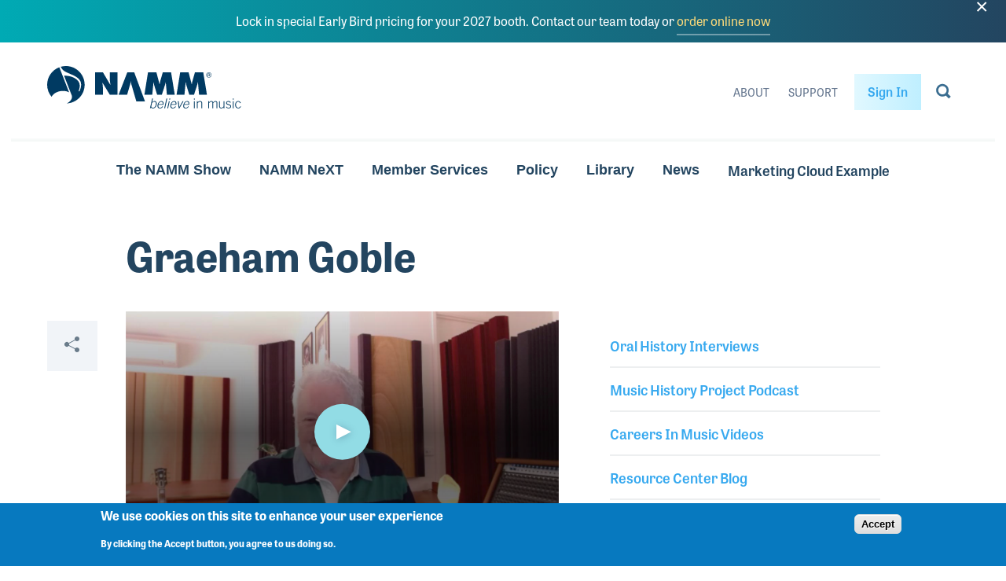

--- FILE ---
content_type: text/html; charset=UTF-8
request_url: https://www.namm.org/library/oral-history/graeham-goble
body_size: 21846
content:


<!DOCTYPE html>
<html lang="en" dir="ltr" prefix="og: https://ogp.me/ns#">
  <head>
    <meta charset="utf-8" />
<meta name="description" content="Graeham Goble is a founding member, main songwriter and the architect of Little River Band’s sound. Graeham always had a deep and passionate love for songwriting! When he bought his first Banjo and was taking lessons, instead of practicing, he prepared songs he wrote to share with his teacher. He played in several bands growing up in Australia and in 1974 moved to London with Beeb Birtles and met Glenn Shorrock. When the three sang together, blending their voices, Graeham knew they had something very special." />
<meta name="abstract" content="NAMM, the National Association of Music Merchants (NAMM), commonly called NAMM in reference to the organization&#039;s popular NAMM trade shows, is the not-for-profit association that promotes the pleasures and benefits of making music and strengthens the $17 billion global music products industry. Our association—and our trade shows—serve as a hub for people wanting to seek out the newest innovations in musical products, recording technology, sound and lighting. NAMM&#039;s activities and programs are designed to promote music making to people of all ages." />
<meta name="keywords" content="NAMM, National Association of Music Merchants, The NAMM Show, Summer NAMM, NAMM Convention, Pro Audio, Entertainment Technology" />
<link rel="canonical" href="https://www.namm.org/library/oral-history/graeham-goble" />
<meta property="og:site_name" content="NAMM.org" />
<meta property="og:title" content="Graeham Goble | NAMM.org" />
<meta property="og:description" content="Graeham Goble is a founding member, main songwriter and the architect of Little River Band’s sound. Graeham always had a deep and passionate love for songwriting! When he bought his first Banjo and was taking lessons, instead of practicing, he prepared songs he wrote to share with his teacher. He played in several bands growing up in Australia and in 1974 moved to London with Beeb Birtles and met Glenn Shorrock. When the three sang together, blending their voices, Graeham knew they had something very special." />
<meta property="og:image" content="https://media.namm.org/orh/Goble_Graeham-OH_thumbnail.jpg" />
<meta property="og:image:url" content="https://media.namm.org/orh/Goble_Graeham-OH_thumbnail.jpg" />
<meta property="og:image:secure_url" content="https://media.namm.org/orh/Goble_Graeham-OH_thumbnail.jpg" />
<meta name="twitter:card" content="summary_large_image" />
<meta name="twitter:title" content="Graeham Goble" />
<meta name="twitter:description" content="Graeham Goble is a founding member, main songwriter and the architect of Little River Band’s sound. Graeham always had a deep and passionate love for songwriting! When he bought his first Banjo and was taking lessons, instead of practicing, he prepared songs he wrote to share with his teacher. He played in several bands growing up in Australia and in 1974 moved to London with Beeb Birtles and met Glenn Shorrock. When the three sang together, blending their voices, Graeham knew they had something very special." />
<meta name="twitter:url" content="https://www.namm.org/library/oral-history/graeham-goble" />
<meta name="twitter:image" content="https://media.namm.org/orh/Goble_Graeham-OH_thumbnail.jpg" />
<meta name="Generator" content="Drupal 9 (https://www.drupal.org)" />
<meta name="MobileOptimized" content="width" />
<meta name="HandheldFriendly" content="true" />
<meta name="viewport" content="width=device-width, initial-scale=1.0" />
<style>div#sliding-popup, div#sliding-popup .eu-cookie-withdraw-banner, .eu-cookie-withdraw-tab {background: #0779bf} div#sliding-popup.eu-cookie-withdraw-wrapper { background: transparent; } #sliding-popup h1, #sliding-popup h2, #sliding-popup h3, #sliding-popup p, #sliding-popup label, #sliding-popup div, .eu-cookie-compliance-more-button, .eu-cookie-compliance-secondary-button, .eu-cookie-withdraw-tab { color: #ffffff;} .eu-cookie-withdraw-tab { border-color: #ffffff;}</style>
<link rel="icon" href="/themes/bitcrusher/favicon.ico" type="image/vnd.microsoft.icon" />
<script src="/sites/default/files/google_tag/production/google_tag.script.js?t9t870" defer></script>

    <title>Graeham Goble | NAMM.org</title>
    <meta name="viewport" content="minimum-scale=1, initial-scale=1, width=device-width, shrink-to-fit=no"/>
    <link rel="stylesheet" media="all" href="/modules/contrib/eu_cookie_compliance/css/eu_cookie_compliance.css?t9t870" />
<link rel="stylesheet" media="all" href="/modules/contrib/colorbox/styles/plain/colorbox_style.css?t9t870" />
<link rel="stylesheet" media="all" href="/modules/contrib/ckeditor_accordion/css/accordion.frontend.css?t9t870" />
<link rel="stylesheet" media="all" href="/themes/bitcrusher/css/component/video-playlist.css?t9t870" />
<link rel="stylesheet" media="all" href="/modules/contrib/sitewide_alert/css/sitewide_alert.css?t9t870" />
<link rel="stylesheet" media="all" href="https://use.typekit.net/ifz4jvh.css" />
<link rel="stylesheet" media="all" href="/themes/bitcrusher/css/layout.css?t9t870" />
<link rel="stylesheet" media="all" href="/themes/bitcrusher/css/utility.css?t9t870" />
<link rel="stylesheet" media="all" href="/themes/bitcrusher/css/base.css?t9t870" />
<link rel="stylesheet" media="all" href="/themes/bitcrusher/css/component/global.css?t9t870" />
<link rel="stylesheet" media="all" href="/themes/bitcrusher/css/component/header.css?t9t870" />
<link rel="stylesheet" media="all" href="/themes/bitcrusher/css/component/footer.css?t9t870" />
<link rel="stylesheet" media="all" href="/themes/bitcrusher/css/component/site-navigation.css?t9t870" />
<link rel="stylesheet" media="all" href="/themes/bitcrusher/css/component/exhibit.css?t9t870" />
<link rel="stylesheet" media="all" href="/themes/bitcrusher/css/component/attend.css?t9t870" />
<link rel="stylesheet" media="all" href="/themes/bitcrusher/css/component/homepage.css?t9t870" />
<link rel="stylesheet" media="all" href="/themes/bitcrusher/css/component/social-share.css?t9t870" />
<link rel="stylesheet" media="all" href="/themes/bitcrusher/css/component/content-block.css?t9t870" />
<link rel="stylesheet" media="all" href="/themes/bitcrusher/css/component/generic-template.css?t9t870" />
<link rel="stylesheet" media="all" href="/themes/bitcrusher/css/component/side-menu.css?t9t870" />

    
  </head>
  <body class="path-node page-node-type-oral-history">
        <a href="#main-content" class="visually-hidden focusable">
      Skip to main content
    </a>
    <noscript><iframe src="https://www.googletagmanager.com/ns.html?id=GTM-PX23CF2" height="0" width="0" style="display:none;visibility:hidden"></iframe></noscript><div data-sitewide-alert></div>
    
  <div class="dialog-off-canvas-main-canvas testing" data-off-canvas-main-canvas>
    


<div class="container">
  <header class="grid header" role="banner">
    <div class="header__inner">
      <div class="header__first">
        <button aria-label="Toggle navigation" type="button" class="header__menu-icon">
          <svg width="24" height="14" xmlns="http://www.w3.org/2000/svg" xmlns:xlink="http://www.w3.org/1999/xlink"><defs><path id="a" d="M0 0h24v2H0z"/><path id="b" d="M0 0h24v2H0z"/><path id="c" d="M0 0h24v2H0z"/></defs><g fill="#3A6D90" fill-rule="evenodd"><use xlink:href="#a"/><use xlink:href="#b" transform="translate(0 6)"/><use xlink:href="#c" transform="translate(0 12)"/></g></svg>        </button>
        <a href="/" class="header__logo">
          <span class="visually-hidden">NAMM Home</span>
          <div class="logo--large">
            <svg width="247" height="54" xmlns="http://www.w3.org/2000/svg"><path d="M207.79 9.268c.564.569.848 1.256.848 2.06 0 .81-.284 1.501-.849 2.073a2.793 2.793 0 0 1-2.062.857 2.793 2.793 0 0 1-2.063-.857 2.853 2.853 0 0 1-.845-2.074c0-.803.284-1.49.849-2.059a2.804 2.804 0 0 1 2.059-.857c.805 0 1.493.286 2.062.857zm.337-.327a3.28 3.28 0 0 0-2.4-.986c-.932 0-1.727.329-2.386.986a3.254 3.254 0 0 0-.992 2.386c0 .94.327 1.74.982 2.4a3.25 3.25 0 0 0 2.396.996c.94 0 1.739-.332 2.4-.995a3.286 3.286 0 0 0 .993-2.4 3.25 3.25 0 0 0-.993-2.387zm-1.896 2.23c-.14.056-.347.083-.624.083h-.59V9.908h.556c.364 0 .627.047.792.138.166.092.248.274.248.544 0 .286-.13.479-.382.58zm-1.87 2.004h.655V11.71h.517c.348 0 .59.04.73.12.234.137.35.422.35.853v.293l.013.12c.005.016.007.03.01.042.003.012.007.024.008.037h.614l-.021-.047a.544.544 0 0 1-.034-.192 3.76 3.76 0 0 1-.009-.277v-.271c0-.189-.066-.38-.203-.577-.135-.197-.348-.318-.64-.364a1.44 1.44 0 0 0 .539-.18c.243-.156.365-.4.365-.732 0-.466-.192-.78-.578-.94-.214-.088-.555-.133-1.015-.133h-1.301v3.713zm-70.726 28.03h1.043l-1.04 4.683c1.094-.937 1.917-1.352 3.132-1.352 2.103 0 3.122 1.977 2.532 4.63-.68 3.069-2.335 4.735-4.682 4.735-1.233 0-2.149-.417-2.6-1.353l-.436 1.18h-.73l2.781-12.523zm-1.226 10.215c.47.936 1.06 1.648 2.345 1.648 1.805 0 3.002-1.63 3.465-3.711.52-2.341-.036-3.99-1.912-3.99-1.024 0-2.43 1.008-2.91 1.614l-.988 4.44zm9.167-2.168c-.454 2.048.004 3.816 2.055 3.816 1.163 0 1.826-.397 3.045-1.82l.75.451c-1.326 1.595-2.348 2.202-4.067 2.202-2.363 0-3.522-1.51-2.817-4.682.621-2.793 2.465-4.683 4.758-4.683 2.45 0 3.186 1.925 2.566 4.716h-6.29zm5.432-.832c.203-1.856-.351-3.035-1.929-3.052-1.837-.017-3.034 1.856-3.317 3.052h5.246zm4.782-7.215h1.042l-2.78 12.522h-1.043l2.78-12.522zm3.516 1.527l.34-1.527h1.042l-.34 1.527h-1.042zm-1.399 10.996h-1.043l2.003-9.02h1.043l-2.003 9.02zm4.068-4.476c-.453 2.048.004 3.816 2.055 3.816 1.163 0 1.823-.397 3.044-1.82l.75.451c-1.326 1.595-2.348 2.202-4.067 2.202-2.361 0-3.52-1.51-2.816-4.682.619-2.793 2.463-4.683 4.756-4.683 2.45 0 3.186 1.925 2.567 4.716h-6.289zm5.43-.832c.205-1.856-.35-3.035-1.926-3.052-1.837-.017-3.035 1.856-3.318 3.052h5.245zm2.84-3.712h1.114l.817 7.423h.036l4.147-7.423h1.114l-5.112 9.02h-1.026l-1.09-9.02zm8.13 4.544c-.456 2.048.003 3.816 2.053 3.816 1.163 0 1.826-.397 3.046-1.82l.75.451c-1.328 1.595-2.349 2.202-4.068 2.202-2.363 0-3.522-1.51-2.817-4.682.62-2.793 2.466-4.683 4.757-4.683 2.45 0 3.187 1.925 2.567 4.716h-6.288zm5.43-.832c.205-1.856-.351-3.035-1.93-3.052-1.837-.017-3.033 1.856-3.316 3.052h5.246zm6.83 5.307V44.71h1.04v9.018h-1.04zm0-10.996v-1.526h1.04v1.526h-1.04zm3.873 10.997v-9.02h1.041v1.424c.974-1.008 1.773-1.596 3.092-1.596 1.878 0 2.677 1.074 2.677 3.034v6.158h-1.042v-6.054c0-1.491-.452-2.306-1.842-2.306-1.112 0-1.736.675-2.885 1.717v6.643h-1.04zm14.488 0v-9.02h1.041v1.371c.921-.972 1.6-1.543 3.006-1.543 1.007 0 1.93.64 2.19 1.647.817-.954 1.685-1.647 2.988-1.647 1.58 0 2.379.867 2.379 2.445v6.747h-1.042v-6.851c0-1.006-.556-1.509-1.565-1.509-.797 0-2.117.85-2.672 1.717v6.643h-1.045v-6.851c0-1.006-.555-1.509-1.562-1.509-.8 0-2.119.85-2.677 1.717v6.643h-1.041zm20.585-9.02v9.02h-1.042v-1.424c-.971 1.007-1.773 1.597-3.092 1.597-1.877 0-2.676-1.074-2.676-3.035v-6.158h1.043v6.055c0 1.489.453 2.305 1.842 2.305 1.11 0 1.736-.676 2.883-1.716v-6.644h1.042zm2.624 6.835c.851 1.213 1.615 1.525 2.797 1.525 1.147 0 2.014-.745 2.014-1.716 0-2.62-5.315-1.144-5.315-4.353 0-1.7 1.339-2.463 2.867-2.463 1.51 0 2.467.588 3.11 1.63l-.799.554c-.61-.832-1.268-1.351-2.346-1.351-1.008 0-1.79.485-1.79 1.577 0 2.203 5.317.902 5.317 4.406 0 1.613-1.495 2.549-3.128 2.549-1.39 0-2.64-.554-3.491-1.822l.764-.536zm7.922 2.184V44.71h1.042v9.018h-1.042zm0-10.996v-1.526h1.042v1.526h-1.042zm9.31 4.51c-.47-1.041-1.146-1.873-2.345-1.873-1.702 0-2.849 1.059-2.849 3.85 0 2.307 1.043 3.85 2.849 3.85 1.285 0 1.98-.711 2.71-1.872l.834.399c-.766 1.284-1.824 2.305-3.544 2.305-2.537 0-3.89-1.959-3.89-4.681 0-3.105 1.562-4.683 3.89-4.683 1.703 0 2.761.953 3.301 2.445l-.956.26zM61.013 7.962h9.943l9.302 15.779h.302c-.416-2.378-.87-4.831-.87-7.248V7.962h9.906v28.462H79.69l-9.113-14.948h-.302c.34 1.962.642 3.813.642 5.7v9.248h-9.905V7.962zm29.941 28.462l11.04-28.462h8.772l13.757 37.112h-11.026l-6.286-21.598c-.416-1.397-.718-2.792-.718-4.227h-.227c0 1.435-.302 2.83-.719 4.227l-3.78 12.948H90.953zm37.38-28.462h10.663l3.932 14.948h.265c.189-1.245.378-2.566.718-3.774l3.214-11.174h10.55l4.687 28.462h-10.02l-1.397-15.59h-.19c-.19.945-.377 1.926-.68 2.83l-4.12 12.76h-6.05l-3.705-12.041c-.303-1.21-.568-2.34-.644-3.548h-.34c-.075 1.132-.15 2.302-.265 3.434l-1.21 12.155h-10.018l4.61-28.462zm40.935 0h10.661l3.931 14.948h.265c.19-1.245.38-2.566.722-3.774l3.213-11.174h10.548l4.688 28.462h-10.018l-1.4-15.59h-.19c-.187.945-.377 1.926-.677 2.83l-4.124 12.76h-6.048l-3.706-12.041c-.302-1.21-.566-2.34-.641-3.548h-.34c-.078 1.132-.153 2.302-.267 3.434l-1.21 12.155h-10.018l4.611-28.462zM12.744 33.078c-3.546 1.428-6.026 3.664-7.123 6.062C2.121 34.996 0 29.646 0 23.803 0 13.6 6.442 4.921 15.479 1.538L27.942 33.53c-3.801-2.296-9.885-2.6-15.198-.452zM23.84 0c13.165 0 23.844 10.66 23.844 23.803 0 12.78-10.102 23.18-22.76 23.75 4.716-2.28 7.214-6.037 6.528-9.444a3.556 3.556 0 0 0-.203-.794l-9.734-24.992c3.98-.347 9.122.774 12.617 2.574 3.097 1.538 5.472 3.865 6.512 6.184 1.92 4.147.09 8.522-.659 11.125l1.116-.149c1.395-2.833 3.124-7.837 1.34-12.42-1.118-2.868-4.24-5.416-7.982-7.28-2.833-1.43-6.715-2.91-10.332-4.652-4.387-2.133-5.692-4.678-6.934-6.75A23.985 23.985 0 0 1 23.84 0z" fill="#003A62" fill-rule="evenodd"/></svg>
          </div>
          <div class="logo--small">
            <svg width="115" height="30" xmlns="http://www.w3.org/2000/svg"><path d="M.755.743h7.67l7.174 12.178h.233c-.32-1.835-.67-3.729-.67-5.594V.743h7.64V22.71h-7.64l-7.03-11.537H7.9c.262 1.514.495 2.943.495 4.4v7.137H.755V.743M23.85 22.71L32.366.743h6.766l10.612 28.643h-8.505l-4.849-16.67c-.321-1.078-.554-2.155-.554-3.262h-.174c0 1.107-.234 2.184-.555 3.263L32.19 22.71h-8.34M52.684.743h8.225l3.033 11.537h.204c.146-.961.292-1.98.554-2.914L67.18.743h8.138l3.615 21.967h-7.73l-1.077-12.032h-.146c-.147.728-.291 1.486-.525 2.184l-3.178 9.848H61.61l-2.858-9.294c-.234-.933-.438-1.806-.496-2.738h-.263c-.058.874-.116 1.777-.205 2.65l-.932 9.382h-7.728L52.684.743m31.576 0h8.223l3.033 11.537h.204c.147-.961.294-1.98.556-2.914l2.48-8.623h8.136l3.616 21.967h-7.728l-1.08-12.032h-.147c-.144.728-.29 1.486-.522 2.184L97.85 22.71h-4.665l-2.859-9.294c-.233-.933-.436-1.806-.494-2.738h-.263c-.06.874-.118 1.777-.205 2.65l-.934 9.382h-7.727L84.26.743m29.713 1.007c.436.44.655.97.655 1.59 0 .625-.22 1.16-.655 1.6a2.154 2.154 0 0 1-1.591.662 2.15 2.15 0 0 1-1.591-.662 2.203 2.203 0 0 1-.652-1.6c0-.62.219-1.15.655-1.59.44-.44.969-.66 1.588-.66.62 0 1.152.22 1.59.66zm.26-.252a2.529 2.529 0 0 0-1.851-.76 2.51 2.51 0 0 0-1.84.76 2.512 2.512 0 0 0-.766 1.842c0 .726.253 1.343.758 1.852a2.507 2.507 0 0 0 1.848.769c.725 0 1.341-.257 1.851-.769a2.532 2.532 0 0 0 .766-1.852c0-.721-.257-1.335-.766-1.842zm-1.463 1.721c-.107.043-.267.064-.48.064h-.456V2.244h.43c.28 0 .483.037.61.107.128.071.191.212.191.42 0 .22-.1.37-.295.448zm-1.442 1.547h.506v-1.13h.398c.269 0 .455.03.564.091.18.107.27.326.27.659v.226l.01.094.007.031c.002.01.006.02.007.029h.473l-.017-.036a.42.42 0 0 1-.025-.149 2.904 2.904 0 0 1-.007-.213v-.21a.777.777 0 0 0-.157-.445c-.104-.152-.268-.245-.494-.28a1.12 1.12 0 0 0 .416-.139c.188-.12.281-.31.281-.565 0-.36-.148-.603-.445-.726-.165-.068-.428-.103-.783-.103h-1.004v2.866z" fill="#003A62" fill-rule="evenodd"/></svg>          </div>
        </a>
              </div>
      <div class="header__last">
        <nav class="header__nav">
          
												<ul class="menu menu-secondary-header">
																																				<li class="menu-secondary-header__item">
												
						<a href="/about" class="menu-secondary-header__link" title="About" data-drupal-link-system-path="node/285">About</a>
												</li>
																													<li class="menu-secondary-header__item">
												
						<a href="https://support.namm.org" title="NAMM&#039;s Support Website" class="menu-secondary-header__link">Support</a>
												</li>
							</ul>
			


                      <a href="/login?destination=/library/oral-history/graeham-goble" class="site-navigation__login-link">Sign In</a>
                              </nav>
        <button aria-label="Toggle search form visibility" type="button" class="header__search-icon">
          <svg width="19" height="20" xmlns="http://www.w3.org/2000/svg"><path d="M12.374 15.555a8 8 0 1 1 2.514-2.514l3.912 3.911-2.515 2.514-3.911-3.911zm-.488-3.003A5.333 5.333 0 1 0 4.343 5.01a5.333 5.333 0 0 0 7.543 7.542z" fill="#3A6D90" fill-rule="evenodd"/></svg>        </button>
        <a href="/search" class="header__search-icon--link" aria-label="Go to search page">
          <svg width="19" height="20" xmlns="http://www.w3.org/2000/svg"><path d="M12.374 15.555a8 8 0 1 1 2.514-2.514l3.912 3.911-2.515 2.514-3.911-3.911zm-.488-3.003A5.333 5.333 0 1 0 4.343 5.01a5.333 5.333 0 0 0 7.543 7.542z" fill="#3A6D90" fill-rule="evenodd"/></svg>        </a>
      </div>
    </div>
  </header>
</div>
<nav class="container site-navigation">
	<div class="site-navigation__above">
					<a href="/login?destination=/library/oral-history/graeham-goble" class="site-navigation__login-link">Sign In</a>
						</div>
	<div class="site-navigation__primary">
		
												<ul class="menu menu-main">
																																				<li class="menu-main__item">
												
						<button class="menu-main__link" aria-controls="megamenu__namm_show" type="button">The NAMM Show</button>
												</li>
																													<li class="menu-main__item">
												
						<button aria-controls="megamenu__believe_in_music" class="menu-main__link" type="button">NAMM NeXT</button>
												</li>
																													<li class="menu-main__item">
												
						<button aria-controls="megamenu__membership" class="menu-main__link" type="button">Member Services</button>
												</li>
																													<li class="menu-main__item">
												
						<button aria-controls="megamenu__issues_advocacy" class="menu-main__link" type="button">Policy</button>
												</li>
																													<li class="menu-main__item">
												
						<button class="menu-main__link" aria-controls="megamenu__library" type="button">Library</button>
												</li>
																													<li class="menu-main__item">
												
						<button class="menu-main__link" aria-controls="megamenu__news" title="News" type="button">News</button>
												</li>
																													<li class="menu-main__item">
												
						<a href="/marketing-cloud-example" title="An example of a webform with a custom plugin using the marketing_cloud module." class="menu-main__link">Marketing Cloud Example</a>
												</li>
							</ul>
			


	</div>
	<div class="site-navigation__secondary">
		
												<ul class="menu menu-secondary-header">
																																				<li class="menu-secondary-header__item">
												
						<a href="/about" class="menu-secondary-header__link" title="About" data-drupal-link-system-path="node/285">About</a>
												</li>
																													<li class="menu-secondary-header__item">
												
						<a href="https://support.namm.org" title="NAMM&#039;s Support Website" class="menu-secondary-header__link">Support</a>
												</li>
							</ul>
			


			</div>
	<div class="site-navigation__megamenu">
		
<nav id="megamenu__namm_show" class="megamenu" aria-hidden="true">
  <div class="grid">
    <div class="megamenu__inner">
      <div class="megamenu__first">
        <button class="megamenu__mobile-back">Back</button>
        <div class="megamenu__menu-container">
          
												<ul class="menu menu-namm-show-primary">
																																				<li class="menu-namm-show-primary__item">
												
						<a href="/thenammshow/exhibit/2027" class="menu-namm-show-primary__link" data-drupal-link-system-path="node/30041">Reserve a Booth</a>
												</li>
																													<li class="menu-namm-show-primary__item">
												
						<a href="/thenammshow/exhibit/2027#sponsor" title="Become a NAMM Show Sponsor" class="menu-namm-show-primary__link" data-drupal-link-system-path="node/30041">Become a Sponsor</a>
												</li>
																													<li class="menu-namm-show-primary__item">
												
						<a href="/thenammshow/exhibitor-resources" title="Exhibitor Resources" class="menu-namm-show-primary__link" data-drupal-link-system-path="node/22747">Exhibitor Resources</a>
												</li>
																													<li class="menu-namm-show-primary__item">
												
						<a href="https://namm26.mapyourshow.com/8_0/floorplan/index.cfm" target="_blank" class="menu-namm-show-primary__link">The 2026 NAMM Show Map</a>
												</li>
																													<li class="menu-namm-show-primary__item">
												
						<a href="https://www.namm.org/ns27onsitediscount" class="menu-namm-show-primary__link">The 2027 NAMM Show</a>
												</li>
							</ul>
			


          


                       <ul class="menu menu-namm-show-secondary side-menu__menu">                                       <li>        
        <a href="/thenammshow/attend" class="menu-namm-show-secondary__link" title="Attend" data-drupal-link-system-path="node/29001">Attend</a>
              </li>
                                  <li>        
        <a href="/thenammshow/exhibit" title="Exhibit at The NAMM Show" class="menu-namm-show-secondary__link" data-drupal-link-system-path="node/22760">Exhibit</a>
              </li>
                                  <li>        
        <a href="/bands-at-namm" title="Bands at NAMM" class="menu-namm-show-secondary__link" data-drupal-link-system-path="node/36">Bands at NAMM</a>
              </li>
                                  <li>        
        <a href="/thenammshow/exhibit#showcases" class="menu-namm-show-secondary__link" data-drupal-link-system-path="node/22760">Exhibitor Showcases</a>
              </li>
                                  <li>        
        <a href="/thenammshow/retailawards" title="NAMM Retail Awards" class="menu-namm-show-secondary__link" data-drupal-link-system-path="node/29733">NAMM Retail Awards</a>
              </li>
                                  <li>        
        <a href="/thenammshow/show-information-policies" title="Show Information &amp; Policies" class="menu-namm-show-secondary__link" data-drupal-link-system-path="node/19814">Show Information</a>
              </li>
                                  <li>        
        <a href="/thenammshow/visa-information" class="menu-namm-show-secondary__link" title="Hotel and Travel Info">Visa Information</a>
              </li>
                                  <li>        
        <a href="https://www.namm.org/thenammshow/educationsessions" class="menu-namm-show-secondary__link">NAMM Show Schedule Highlights</a>
              </li>
                                  <li>        
        <a href="https://namm26.mapyourshow.com/8_0/sessions/#/" class="menu-namm-show-secondary__link">Sessions and Events</a>
              </li>
                                  <li>        
        <a href="https://www.namm.org/thenammshow/app" class="menu-namm-show-secondary__link">The NAMM Show App</a>
              </li>
        </ul>
   

        </div>
      </div>
    </div>
  </div>
  <div class="megamenu__angles">
    <img class="animation-element anchor-item--bottom-right" src="/themes/bitcrusher/images/megamenu-corner-angle-first.svg" alt="">
    <img class="animation-element anchor-item--bottom-right" src="/themes/bitcrusher/images/megamenu-corner-angle-second.svg" alt="">
  </div>
  <button class="megamenu-close" type="button" aria-label="Close Menu">
    <svg width="20" height="20" xmlns="http://www.w3.org/2000/svg"><path d="M11.385 9.97l7.778 7.779-1.414 1.414-7.778-7.778-7.779 7.778-1.414-1.414L8.556 9.97.778 2.192 2.192.778l7.779 7.778L17.749.778l1.414 1.414-7.778 7.779z" fill="#3A6D90" fill-rule="evenodd"/></svg>  </button>
</nav>

		
<nav id="megamenu__believe_in_music" class="megamenu" aria-hidden="true">
  <div class="grid">
    <div class="megamenu__inner">
      <div class="megamenu__first">
        <button class="megamenu__mobile-back">Back</button>
        <div class="megamenu__menu-container">
          
												<ul class="menu menu-believe-in-music-primary">
																																				<li class="menu-believe-in-music-primary__item">
												
						<a href="https://next.namm.org/" class="menu-believe-in-music-primary__link">Learn More</a>
												</li>
							</ul>
			


          
        </div>
      </div>
    </div>
  </div>
  <div class="megamenu__angles">
    <img class="animation-element anchor-item--bottom-right" src="/themes/bitcrusher/images/megamenu-corner-angle-first.svg" alt="">
    <img class="animation-element anchor-item--bottom-right" src="/themes/bitcrusher/images/megamenu-corner-angle-second.svg" alt="">
  </div>
  <button class="megamenu-close" type="button" aria-label="Close Menu">
    <svg width="20" height="20" xmlns="http://www.w3.org/2000/svg"><path d="M11.385 9.97l7.778 7.779-1.414 1.414-7.778-7.778-7.779 7.778-1.414-1.414L8.556 9.97.778 2.192 2.192.778l7.779 7.778L17.749.778l1.414 1.414-7.778 7.779z" fill="#3A6D90" fill-rule="evenodd"/></svg>  </button>
</nav>

		
<nav id="megamenu__exhibit" class="megamenu" aria-hidden="true">
  <div class="grid">
    <div class="megamenu__inner">
      <div class="megamenu__first">
        <button class="megamenu__mobile-back">Back</button>
        <div class="megamenu__menu-container">
          
          
												<ul class="menu menu-exhibit-secondary">
																																				<li class="menu-exhibit-secondary__item">
												
						<a href="https://namm.org/exhibit/bm22" class="menu-exhibit-secondary__link" title="Believe in Music">Believe in Music</a>
												</li>
																													<li class="menu-exhibit-secondary__item">
												
						<a href="https://namm.org/exhibit/russia" class="menu-exhibit-secondary__link" title="NAMM Russia">NAMM Russia</a>
												</li>
																													<li class="menu-exhibit-secondary__item">
												
						<a href="https://namm.org/exhibit/wn22" class="menu-exhibit-secondary__link" title="The 2022 NAMM Show">The 2022 NAMM Show</a>
												</li>
							</ul>
			


        </div>
      </div>
    </div>
  </div>
  <div class="megamenu__angles">
    <img class="animation-element anchor-item--bottom-right" src="/themes/bitcrusher/images/megamenu-corner-angle-first.svg" alt="">
    <img class="animation-element anchor-item--bottom-right" src="/themes/bitcrusher/images/megamenu-corner-angle-second.svg" alt="">
  </div>
  <button class="megamenu-close" type="button" aria-label="Close Menu">
    <svg width="20" height="20" xmlns="http://www.w3.org/2000/svg"><path d="M11.385 9.97l7.778 7.779-1.414 1.414-7.778-7.778-7.779 7.778-1.414-1.414L8.556 9.97.778 2.192 2.192.778l7.779 7.778L17.749.778l1.414 1.414-7.778 7.779z" fill="#3A6D90" fill-rule="evenodd"/></svg>  </button>
</nav>

		
<nav id="megamenu__believe_in_music" class="megamenu" aria-hidden="true">
  <div class="grid">
    <div class="megamenu__inner">
      <div class="megamenu__first">
        <button class="megamenu__mobile-back">Back</button>
        <div class="megamenu__menu-container">
          
												<ul class="menu menu-believe-in-music-primary">
																																				<li class="menu-believe-in-music-primary__item">
												
						<a href="https://next.namm.org/" class="menu-believe-in-music-primary__link">Learn More</a>
												</li>
							</ul>
			


          
        </div>
      </div>
    </div>
  </div>
  <div class="megamenu__angles">
    <img class="animation-element anchor-item--bottom-right" src="/themes/bitcrusher/images/megamenu-corner-angle-first.svg" alt="">
    <img class="animation-element anchor-item--bottom-right" src="/themes/bitcrusher/images/megamenu-corner-angle-second.svg" alt="">
  </div>
  <button class="megamenu-close" type="button" aria-label="Close Menu">
    <svg width="20" height="20" xmlns="http://www.w3.org/2000/svg"><path d="M11.385 9.97l7.778 7.779-1.414 1.414-7.778-7.778-7.779 7.778-1.414-1.414L8.556 9.97.778 2.192 2.192.778l7.779 7.778L17.749.778l1.414 1.414-7.778 7.779z" fill="#3A6D90" fill-rule="evenodd"/></svg>  </button>
</nav>

		
<nav id="megamenu__news" class="megamenu" aria-hidden="true">
  <div class="grid">
    <div class="megamenu__inner">
      <div class="megamenu__first">
        <button class="megamenu__mobile-back">Back</button>
        <div class="megamenu__menu-container">
          
												<ul class="menu menu-news-primary">
																																				<li class="menu-news-primary__item">
												
						<a href="/news" class="menu-news-primary__link" title="Explore News" data-drupal-link-system-path="node/278">Explore News</a>
												</li>
																													<li class="menu-news-primary__item">
												
						<a href="https://www.namm.org/playb" class="menu-news-primary__link">PLAYback Blog</a>
												</li>
							</ul>
			


          
												<ul class="menu menu-news-secondary">
																																				<li class="menu-news-secondary__item">
												
						<a href="/epk" class="menu-news-secondary__link" data-drupal-link-system-path="node/25675">NAMM Show EPK</a>
												</li>
																													<li class="menu-news-secondary__item">
												
						<a href="/news/releases" title="News Releases" class="menu-news-secondary__link" data-drupal-link-system-path="news/releases">News Releases</a>
												</li>
							</ul>
			


        </div>
      </div>
    </div>
  </div>
  <div class="megamenu__angles">
    <img class="animation-element anchor-item--bottom-right" src="/themes/bitcrusher/images/megamenu-corner-angle-first.svg" alt="">
    <img class="animation-element anchor-item--bottom-right" src="/themes/bitcrusher/images/megamenu-corner-angle-second.svg" alt="">
  </div>
  <button class="megamenu-close" type="button" aria-label="Close Menu">
    <svg width="20" height="20" xmlns="http://www.w3.org/2000/svg"><path d="M11.385 9.97l7.778 7.779-1.414 1.414-7.778-7.778-7.779 7.778-1.414-1.414L8.556 9.97.778 2.192 2.192.778l7.779 7.778L17.749.778l1.414 1.414-7.778 7.779z" fill="#3A6D90" fill-rule="evenodd"/></svg>  </button>
</nav>

		




<nav id="megamenu__shows" class="megamenu" aria-hidden="true">
  <div class="grid">
    <div class="megamenu__inner">
      <div class="megamenu__first">
        <button class="megamenu__mobile-back">Back</button>
        <ul class="megamenu__tabs">

                                <li class="megamenu__tab-item">
              <button aria-controls="megamenu__data--summer" class="summer" type="button">Summer NAMM</button>
            </li>
                      <li class="megamenu__tab-item">
              <button aria-controls="megamenu__data--winter" class="winter" type="button">The NAMM Show</button>
            </li>
          
        </ul>

                  <ul class="megamenu__tabs-links">
                                      <li class="megamenu__tab-link-item">
                <a href="https://www.namm.org/exhibit/russia">NAMM Russia</a>
              </li>
                      </ul>
        
      </div>
      <div class="megamenu__second">

                          <div id="megamenu__data--summer" class="megamenu__data">
            <button class="megamenu__mobile-back">Back</button>

                          <header class="megamenu__data__header">
                <h2>
                                      <a href="https://www.namm.org/summer/2019/attend">Summer NAMM</a>
                                  </h2>
                              </header>
            
            <div class="megamenu__menu-container">
              
												<ul class="menu menu-summer-namm-primary">
																																				<li class="menu-summer-namm-primary__item">
												
						<a href="https://namm.next.org" class="menu-summer-namm-primary__link">Registration and Details</a>
												</li>
																													<li class="menu-summer-namm-primary__item">
												
						<a href="https://next.namm.org/clkn/https/next.namm.org/speakers/" class="menu-summer-namm-primary__link">Speakers</a>
												</li>
							</ul>
			


              
            </div>
          </div>
                  <div id="megamenu__data--winter" class="megamenu__data">
            <button class="megamenu__mobile-back">Back</button>

                          <header class="megamenu__data__header">
                <h2>
                                      <a href="https://www.namm.org/thenammshow/attend">The NAMM Show</a>
                                  </h2>
                                  <p>Anaheim Convention Center in Anaheim, CA.</p>
                              </header>
            
            <div class="megamenu__menu-container">
              
												<ul class="menu menu-namm-show-primary">
																																				<li class="menu-namm-show-primary__item">
												
						<a href="/thenammshow/exhibit/2027" class="menu-namm-show-primary__link" data-drupal-link-system-path="node/30041">Reserve a Booth</a>
												</li>
																													<li class="menu-namm-show-primary__item">
												
						<a href="/thenammshow/exhibit/2027#sponsor" title="Become a NAMM Show Sponsor" class="menu-namm-show-primary__link" data-drupal-link-system-path="node/30041">Become a Sponsor</a>
												</li>
																													<li class="menu-namm-show-primary__item">
												
						<a href="/thenammshow/exhibitor-resources" title="Exhibitor Resources" class="menu-namm-show-primary__link" data-drupal-link-system-path="node/22747">Exhibitor Resources</a>
												</li>
																													<li class="menu-namm-show-primary__item">
												
						<a href="https://namm26.mapyourshow.com/8_0/floorplan/index.cfm" target="_blank" class="menu-namm-show-primary__link">The 2026 NAMM Show Map</a>
												</li>
																													<li class="menu-namm-show-primary__item">
												
						<a href="https://www.namm.org/ns27onsitediscount" class="menu-namm-show-primary__link">The 2027 NAMM Show</a>
												</li>
							</ul>
			


              


                       <ul class="menu menu-namm-show-secondary side-menu__menu">                                       <li>        
        <a href="/thenammshow/attend" class="menu-namm-show-secondary__link" title="Attend" data-drupal-link-system-path="node/29001">Attend</a>
              </li>
                                  <li>        
        <a href="/thenammshow/exhibit" title="Exhibit at The NAMM Show" class="menu-namm-show-secondary__link" data-drupal-link-system-path="node/22760">Exhibit</a>
              </li>
                                  <li>        
        <a href="/bands-at-namm" title="Bands at NAMM" class="menu-namm-show-secondary__link" data-drupal-link-system-path="node/36">Bands at NAMM</a>
              </li>
                                  <li>        
        <a href="/thenammshow/exhibit#showcases" class="menu-namm-show-secondary__link" data-drupal-link-system-path="node/22760">Exhibitor Showcases</a>
              </li>
                                  <li>        
        <a href="/thenammshow/retailawards" title="NAMM Retail Awards" class="menu-namm-show-secondary__link" data-drupal-link-system-path="node/29733">NAMM Retail Awards</a>
              </li>
                                  <li>        
        <a href="/thenammshow/show-information-policies" title="Show Information &amp; Policies" class="menu-namm-show-secondary__link" data-drupal-link-system-path="node/19814">Show Information</a>
              </li>
                                  <li>        
        <a href="/thenammshow/visa-information" class="menu-namm-show-secondary__link" title="Hotel and Travel Info">Visa Information</a>
              </li>
                                  <li>        
        <a href="https://www.namm.org/thenammshow/educationsessions" class="menu-namm-show-secondary__link">NAMM Show Schedule Highlights</a>
              </li>
                                  <li>        
        <a href="https://namm26.mapyourshow.com/8_0/sessions/#/" class="menu-namm-show-secondary__link">Sessions and Events</a>
              </li>
                                  <li>        
        <a href="https://www.namm.org/thenammshow/app" class="menu-namm-show-secondary__link">The NAMM Show App</a>
              </li>
        </ul>
   

            </div>
          </div>
        
      </div>
    </div>
  </div>
  <div class="megamenu__angles">
    <img class="animation-element anchor-item--bottom-right" src="/themes/bitcrusher/images/megamenu-corner-angle-first.svg" alt="">
    <img class="animation-element anchor-item--bottom-right" src="/themes/bitcrusher/images/megamenu-corner-angle-second.svg" alt="">
  </div>
  <button class="megamenu-close" type="button" aria-label="Close Menu">
    <svg width="20" height="20" xmlns="http://www.w3.org/2000/svg"><path d="M11.385 9.97l7.778 7.779-1.414 1.414-7.778-7.778-7.779 7.778-1.414-1.414L8.556 9.97.778 2.192 2.192.778l7.779 7.778L17.749.778l1.414 1.414-7.778 7.779z" fill="#3A6D90" fill-rule="evenodd"/></svg>  </button>
</nav>
		
<nav id="megamenu__about" class="megamenu" aria-hidden="true">
  <div class="grid">
    <div class="megamenu__inner">
      <div class="megamenu__first">
        <button class="megamenu__mobile-back">Back</button>
        <div class="megamenu__menu-container">
          
          
												<ul class="menu menu-about-secondary">
																																				<li class="menu-about-secondary__item">
												
						<a href="/about/board-members" class="menu-about-secondary__link" title="Board Members" data-drupal-link-system-path="node/19093">Board Members</a>
												</li>
																													<li class="menu-about-secondary__item">
												
						<a href="/library/blog/namm-show-location-date-history-1901-2018" class="menu-about-secondary__link" title="Historical Tradeshow Dates">Historical Tradeshow Dates</a>
												</li>
																													<li class="menu-about-secondary__item">
												
						<a href="https://ww1.namm.org/about/past-presidents" class="menu-about-secondary__link" title="Past Presidents">Past Presidents</a>
												</li>
																													<li class="menu-about-secondary__item">
												
						<a href="/about/staff-directors" class="menu-about-secondary__link" title="Staff Directors" data-drupal-link-system-path="about/staff-directors">Staff Directors</a>
												</li>
																													<li class="menu-about-secondary__item">
												
						<a href="/about/values-commitment" class="menu-about-secondary__link" title="Values Commitment" data-drupal-link-system-path="node/288">Values Commitment</a>
												</li>
							</ul>
			


        </div>
      </div>
    </div>
  </div>
  <div class="megamenu__angles">
    <img class="animation-element anchor-item--bottom-right" src="/themes/bitcrusher/images/megamenu-corner-angle-first.svg" alt="">
    <img class="animation-element anchor-item--bottom-right" src="/themes/bitcrusher/images/megamenu-corner-angle-second.svg" alt="">
  </div>
  <button class="megamenu-close" type="button" aria-label="Close Menu">
    <svg width="20" height="20" xmlns="http://www.w3.org/2000/svg"><path d="M11.385 9.97l7.778 7.779-1.414 1.414-7.778-7.778-7.779 7.778-1.414-1.414L8.556 9.97.778 2.192 2.192.778l7.779 7.778L17.749.778l1.414 1.414-7.778 7.779z" fill="#3A6D90" fill-rule="evenodd"/></svg>  </button>
</nav>
		
<nav id="megamenu__membership" class="megamenu" aria-hidden="true">
  <div class="grid">
    <div class="megamenu__inner">
      <div class="megamenu__first">
        <button class="megamenu__mobile-back">Back</button>
        <div class="megamenu__menu-container">
          
												<ul class="menu menu-membership-primary">
																																				<li class="menu-membership-primary__item">
												
						<a href="/membership/benefits" title="Member Benefits" class="menu-membership-primary__link" data-drupal-link-system-path="node/29773">Member Benefits</a>
												</li>
																													<li class="menu-membership-primary__item">
												
						<a href="https://www.namm.org/membership-categories" class="menu-membership-primary__link">Membership Categories</a>
												</li>
																													<li class="menu-membership-primary__item">
												
						<a href="/membership/join" title="Become a NAMM Member" class="menu-membership-primary__link" data-drupal-link-system-path="membership/join">Join NAMM</a>
												</li>
							</ul>
			


          
												<ul class="menu menu-membership-secondary">
																																				<li class="menu-membership-secondary__item">
												
						<a href="https://www.namm.org/nammu" class="menu-membership-secondary__link">NAMM U</a>
												</li>
																													<li class="menu-membership-secondary__item">
												
						<a href="/membership/industry-insights" title="Industry Insights" class="menu-membership-secondary__link" data-drupal-link-system-path="node/26663">Industry Insights</a>
												</li>
																													<li class="menu-membership-secondary__item">
												
						<a href="https://www.namm.org/policy" class="menu-membership-secondary__link">Policy</a>
												</li>
																													<li class="menu-membership-secondary__item">
												
						<a href="/membership/endorsed-service-providers" title="Endorsed Service Providers" class="menu-membership-secondary__link" data-drupal-link-system-path="node/21321">Endorsed Service Providers</a>
												</li>
																													<li class="menu-membership-secondary__item">
												
						<a href="/membership/namm-young-professionals" title="NAMM Young Professionals" class="menu-membership-secondary__link" data-drupal-link-system-path="node/29879">Young Professionals</a>
												</li>
																													<li class="menu-membership-secondary__item">
												
						<a href="/membership/women-of-namm" title="Women of NAMM" class="menu-membership-secondary__link" data-drupal-link-system-path="node/21339">Women of NAMM</a>
												</li>
																													<li class="menu-membership-secondary__item">
												
						<a href="https://www.namm.org/library/oral-history" class="menu-membership-secondary__link">Oral History Program</a>
												</li>
																													<li class="menu-membership-secondary__item">
												
						<a href="https://careers.namm.org" class="menu-membership-secondary__link">Careers In Music</a>
												</li>
							</ul>
			


        </div>
      </div>
    </div>
  </div>
  <div class="megamenu__angles">
    <img class="animation-element anchor-item--bottom-right" src="/themes/bitcrusher/images/megamenu-corner-angle-first.svg" alt="">
    <img class="animation-element anchor-item--bottom-right" src="/themes/bitcrusher/images/megamenu-corner-angle-second.svg" alt="">
  </div>
  <button class="megamenu-close" type="button" aria-label="Close Menu">
    <svg width="20" height="20" xmlns="http://www.w3.org/2000/svg"><path d="M11.385 9.97l7.778 7.779-1.414 1.414-7.778-7.778-7.779 7.778-1.414-1.414L8.556 9.97.778 2.192 2.192.778l7.779 7.778L17.749.778l1.414 1.414-7.778 7.779z" fill="#3A6D90" fill-rule="evenodd"/></svg>  </button>
</nav>
		
<nav id="megamenu__namm_u" class="megamenu" aria-hidden="true">
  <div class="grid">
    <div class="megamenu__inner">
      <div class="megamenu__first">
        <button class="megamenu__mobile-back">Back</button>
        <div class="megamenu__menu-container">
          
												<ul class="menu menu-namm-u-primary">
																																				<li class="menu-namm-u-primary__item">
												
						<a href="/nammu" class="menu-namm-u-primary__link" title="Explore the latest NAMM U content" data-drupal-link-system-path="node/279">Explore NAMM U</a>
												</li>
							</ul>
			


          
												<ul class="menu menu-namm-u-secondary">
																																				<li class="menu-namm-u-secondary__item">
												
						<a href="/nammu/finance" class="menu-namm-u-secondary__link" title="Finance" data-drupal-link-system-path="nammu/finance">Finance</a>
												</li>
																													<li class="menu-namm-u-secondary__item">
												
						<a href="/nammu/industry" class="menu-namm-u-secondary__link" title="Industry" data-drupal-link-system-path="nammu/industry">Industry</a>
												</li>
																													<li class="menu-namm-u-secondary__item">
												
						<a href="/nammu/lessons" class="menu-namm-u-secondary__link" title="Lessons" data-drupal-link-system-path="nammu/lessons">Lessons</a>
												</li>
																													<li class="menu-namm-u-secondary__item">
												
						<a href="/nammu/management" class="menu-namm-u-secondary__link" title="Management" data-drupal-link-system-path="nammu/management">Management</a>
												</li>
																													<li class="menu-namm-u-secondary__item">
												
						<a href="/nammu/marketing" class="menu-namm-u-secondary__link" title="Marketing" data-drupal-link-system-path="nammu/marketing">Marketing</a>
												</li>
																													<li class="menu-namm-u-secondary__item">
												
						<a href="/nammu/pro%20audio" title="Pro Audio" class="menu-namm-u-secondary__link" data-drupal-link-system-path="nammu/pro audio">Pro Audio</a>
												</li>
																													<li class="menu-namm-u-secondary__item">
												
						<a href="/nammu/sales" class="menu-namm-u-secondary__link" title="Sales" data-drupal-link-system-path="nammu/sales">Sales</a>
												</li>
																													<li class="menu-namm-u-secondary__item">
												
						<a href="/nammu/training" class="menu-namm-u-secondary__link" title="Training" data-drupal-link-system-path="nammu/training">Training</a>
												</li>
							</ul>
			


        </div>
      </div>
    </div>
  </div>
  <div class="megamenu__angles">
    <img class="animation-element anchor-item--bottom-right" src="/themes/bitcrusher/images/megamenu-corner-angle-first.svg" alt="">
    <img class="animation-element anchor-item--bottom-right" src="/themes/bitcrusher/images/megamenu-corner-angle-second.svg" alt="">
  </div>
  <button class="megamenu-close" type="button" aria-label="Close Menu">
    <svg width="20" height="20" xmlns="http://www.w3.org/2000/svg"><path d="M11.385 9.97l7.778 7.779-1.414 1.414-7.778-7.778-7.779 7.778-1.414-1.414L8.556 9.97.778 2.192 2.192.778l7.779 7.778L17.749.778l1.414 1.414-7.778 7.779z" fill="#3A6D90" fill-rule="evenodd"/></svg>  </button>
</nav>
		
<nav id="megamenu__issues_advocacy" class="megamenu" aria-hidden="true">
  <div class="grid">
    <div class="megamenu__inner">
      <div class="megamenu__first">
        <button class="megamenu__mobile-back">Back</button>
        <div class="megamenu__menu-container">
          
												<ul class="menu menu-issues-advocacy-primary">
																																				<li class="menu-issues-advocacy-primary__item">
												
						<a href="/policy" title="Explore Issues and Advocacy" class="menu-issues-advocacy-primary__link" data-drupal-link-system-path="node/26570">Explore Policy</a>
												</li>
																													<li class="menu-issues-advocacy-primary__item">
												
						<a href="/issues-and-advocacy/fly-in" title="NAMM Advocacy Summit" class="menu-issues-advocacy-primary__link" data-drupal-link-system-path="node/24786">Advocacy D.C. Fly-In</a>
												</li>
																													<li class="menu-issues-advocacy-primary__item">
												
						<a href="/policy/business-compliance/executive-orders-calling-tariffs-explained" class="menu-issues-advocacy-primary__link" data-drupal-link-system-path="node/29333">Tariff Updates</a>
												</li>
							</ul>
			


          
												<ul class="menu menu-issues-and-advocacy-temporary">
																																				<li class="menu-issues-and-advocacy-temporary__item">
												
						<a href="/policy/business-compliance" title="Business Compliance" class="menu-issues-and-advocacy-temporary__link" data-drupal-link-system-path="policy/business-compliance">Business Compliance</a>
												</li>
																													<li class="menu-issues-and-advocacy-temporary__item">
												
						<a href="/policy/music-education-advocacy" title="Music Education Advocacy" class="menu-issues-and-advocacy-temporary__link" data-drupal-link-system-path="policy/music-education-advocacy">Music Education Advocacy</a>
												</li>
																													<li class="menu-issues-and-advocacy-temporary__item">
												
						<a href="/support-music/coalition" title="SupportMusic Coaltion" class="menu-issues-and-advocacy-temporary__link" data-drupal-link-system-path="node/29838">SupportMusic Coalition</a>
												</li>
																													<li class="menu-issues-and-advocacy-temporary__item">
												
						<a href="/policy/workforce-development" title="Workforce Development" class="menu-issues-and-advocacy-temporary__link" data-drupal-link-system-path="policy/workforce-development">Workforce Development</a>
												</li>
							</ul>
			


        </div>
      </div>
    </div>
  </div>
  <div class="megamenu__angles">
    <img class="animation-element anchor-item--bottom-right" src="/themes/bitcrusher/images/megamenu-corner-angle-first.svg" alt="">
    <img class="animation-element anchor-item--bottom-right" src="/themes/bitcrusher/images/megamenu-corner-angle-second.svg" alt="">
  </div>
  <button class="megamenu-close" type="button" aria-label="Close Menu">
    <svg width="20" height="20" xmlns="http://www.w3.org/2000/svg"><path d="M11.385 9.97l7.778 7.779-1.414 1.414-7.778-7.778-7.779 7.778-1.414-1.414L8.556 9.97.778 2.192 2.192.778l7.779 7.778L17.749.778l1.414 1.414-7.778 7.779z" fill="#3A6D90" fill-rule="evenodd"/></svg>  </button>
</nav>

		
<nav id="megamenu__communities" class="megamenu" aria-hidden="true">
  <div class="grid">
    <div class="megamenu__inner">
      <div class="megamenu__first">
        <button class="megamenu__mobile-back">Back</button>
        <div class="megamenu__menu-container">
          
          
												<ul class="menu menu-communities-secondary">
																																				<li class="menu-communities-secondary__item">
												
						<a href="/communities/artists-music-business" title="Artists and Music Business" class="menu-communities-secondary__link" data-drupal-link-system-path="node/21373">Artists and Music Business</a>
												</li>
																													<li class="menu-communities-secondary__item">
												
						<a href="/communities/house-of-worship" title="House of Worship" class="menu-communities-secondary__link" data-drupal-link-system-path="node/21375">House of Worship</a>
												</li>
																													<li class="menu-communities-secondary__item">
												
						<a href="/communities/live-event-professionals" class="menu-communities-secondary__link" data-drupal-link-system-path="node/21376">Live Event Professionals</a>
												</li>
																													<li class="menu-communities-secondary__item">
												
						<a href="/communities/music-educators-students" title="Music Educators and Students" class="menu-communities-secondary__link" data-drupal-link-system-path="node/21374">Music Educators and Students</a>
												</li>
																													<li class="menu-communities-secondary__item">
												
						<a href="/communities/music-products" title="Music Products" class="menu-communities-secondary__link" data-drupal-link-system-path="node/21377">Music Products</a>
												</li>
																													<li class="menu-communities-secondary__item">
												
						<a href="/communities/pro-audio-live-sound" title="Pro Audio &amp; Live Sound" class="menu-communities-secondary__link" data-drupal-link-system-path="node/21378">Pro Audio &amp; Live Sound</a>
												</li>
							</ul>
			


        </div>
      </div>
    </div>
  </div>
  <div class="megamenu__angles">
    <img class="animation-element anchor-item--bottom-right" src="/themes/bitcrusher/images/megamenu-corner-angle-first.svg" alt="">
    <img class="animation-element anchor-item--bottom-right" src="/themes/bitcrusher/images/megamenu-corner-angle-second.svg" alt="">
  </div>
  <button class="megamenu-close" type="button" aria-label="Close Menu">
    <svg width="20" height="20" xmlns="http://www.w3.org/2000/svg"><path d="M11.385 9.97l7.778 7.779-1.414 1.414-7.778-7.778-7.779 7.778-1.414-1.414L8.556 9.97.778 2.192 2.192.778l7.779 7.778L17.749.778l1.414 1.414-7.778 7.779z" fill="#3A6D90" fill-rule="evenodd"/></svg>  </button>
</nav>

		
<nav id="megamenu__library" class="megamenu" aria-hidden="true">
  <div class="grid">
    <div class="megamenu__inner">
      <div class="megamenu__first">
        <button class="megamenu__mobile-back">Back</button>
        <div class="megamenu__menu-container">
          
												<ul class="menu menu-library-primary">
																																				<li class="menu-library-primary__item">
												
						<a href="/library" class="menu-library-primary__link" title="Explore the Resource Center" data-drupal-link-system-path="node/282">Explore the Library</a>
												</li>
							</ul>
			


          
												<ul class="menu menu-library-secondary">
																																				<li class="menu-library-secondary__item">
												
						<a href="/library/oral-history" class="menu-library-secondary__link" title="Oral History Interviews" data-drupal-link-system-path="library/oral-history/all">Oral History Interviews</a>
												</li>
																													<li class="menu-library-secondary__item">
												
						<a href="/library/podcast" class="menu-library-secondary__link" title="Music History Project Podcast" data-drupal-link-system-path="library/podcast">Music History Project Podcast</a>
												</li>
																													<li class="menu-library-secondary__item">
												
						<a href="/library/careers-in-music" class="menu-library-secondary__link" data-drupal-link-system-path="library/careers-in-music">Careers In Music Videos</a>
												</li>
																													<li class="menu-library-secondary__item">
												
						<a href="/library/blog" title="NAMM Resource Center Blog" class="menu-library-secondary__link" data-drupal-link-system-path="node/300">Resource Center Blog</a>
												</li>
																													<li class="menu-library-secondary__item">
												
						<a href="https://namm.ubpages.com/namm-125-timeline/" title="NAMM 125 Year Historic Timeline" class="menu-library-secondary__link">Historic Timeline</a>
												</li>
																													<li class="menu-library-secondary__item">
												
						<a href="/library/in-memoriam" class="menu-library-secondary__link" title="In Memoriam" data-drupal-link-system-path="library/in-memoriam">In Memoriam</a>
												</li>
							</ul>
			


        </div>
      </div>
    </div>
  </div>
  <div class="megamenu__angles">
    <img class="animation-element anchor-item--bottom-right" src="/themes/bitcrusher/images/megamenu-corner-angle-first.svg" alt="">
    <img class="animation-element anchor-item--bottom-right" src="/themes/bitcrusher/images/megamenu-corner-angle-second.svg" alt="">
  </div>
  <button class="megamenu-close" type="button" aria-label="Close Menu">
    <svg width="20" height="20" xmlns="http://www.w3.org/2000/svg"><path d="M11.385 9.97l7.778 7.779-1.414 1.414-7.778-7.778-7.779 7.778-1.414-1.414L8.556 9.97.778 2.192 2.192.778l7.779 7.778L17.749.778l1.414 1.414-7.778 7.779z" fill="#3A6D90" fill-rule="evenodd"/></svg>  </button>
</nav>

	</div>
</nav>
<div class="main-section__container container">
  
  
  

  <main role="main">
    <a id="main-content" tabindex="-1"></a>

    <div class="layout-content">
        <div>
    
  </div>

        <div>
    <div data-drupal-messages-fallback class="hidden"></div>
<div id="block-pagetitle" class="block block-core block-page-title-block block-">
	
		
			


	</div>





      
<div role="article" class="generic">
  <div class="grid">
    <header class="generic__header">
      
      <h1 class="generic__title">
        Graeham Goble
      </h1>
      

          </header>

          

<div class="social-share-menu">
  <button class="u-no-style social-share-menu__share-button">
    <span class="visually-hidden">Share</span>
    <svg width="19" height="20" xmlns="http://www.w3.org/2000/svg"><path d="M5.431 8.242l7.734-4.257a3 3 0 1 1 .482.876L5.875 9.14a3 3 0 0 1-.043 1.853l7.823 4.137a3 3 0 1 1-.485.874l-7.822-4.136a3 3 0 1 1 .083-3.625z" fill="#6A7C8B" fill-rule="evenodd"/></svg>  </button>
  <div class="social-share-menu__menu">
    <button class="u-no-style social-share-menu__button social-share--facebook">
      <span class="visually-hidden">Post on Facebook</span>
      <svg xmlns="http://www.w3.org/2000/svg" viewBox="-300 386.9 9.8 21.1"><path d="M-293.5 408h-4.3v-10.5h-2.2v-3.7h2.2v-2.2c0-3 1.2-4.7 4.7-4.7h2.9v3.6h-1.8c-1.4 0-1.5.5-1.5 1.5v1.8h3.3l-.4 3.6h-2.9V408z"/></svg>    </button>
    <button class="u-no-style social-share-menu__button social-share--twitter">
      <span class="visually-hidden">Tweet on Twitter</span>
      <svg xmlns="http://www.w3.org/2000/svg" viewBox="-293 387.2 23.2 18.8"><path d="M-269.8 389.4c-.9.4-1.8.6-2.7.7 1-.6 1.7-1.5 2.1-2.6-.9.5-1.9.9-3 1.2-1-.9-2.2-1.5-3.6-1.5-2.6 0-4.8 2.1-4.8 4.8 0 .4 0 .7.1 1.1-3.8-.3-7.3-2.2-9.7-5-.4.7-.6 1.5-.6 2.4 0 1.6.8 3.1 2.1 4-.8-.1-1.5-.3-2.2-.7v.1c0 2.3 1.6 4.2 3.8 4.7-.4.1-.8.2-1.3.2-.3 0-.6 0-.9-.1.7 1.8 2.5 3.2 4.5 3.2-1.6 1.3-3.7 2-5.9 2-.4 0-.8 0-1.1-.1 2.1 1.3 4.6 2.1 7.3 2.1 8.7 0 13.5-7.2 13.5-13.5v-.6c.9-.6 1.7-1.4 2.4-2.4z"/></svg>    </button>
    <button class="u-no-style social-share-menu__button social-share--linkedin">
      <span class="visually-hidden">Share on LinkedIn</span>
      <svg xmlns="http://www.w3.org/2000/svg" viewBox="-294 386.4 21.5 20.6"><path d="M-289.1 407v-13.9h-4.6V407h4.6zm-2.3-15.8c1.6 0 2.6-1.1 2.6-2.4 0-1.4-1-2.4-2.6-2.4s-2.6 1-2.6 2.4c0 1.3 1 2.4 2.6 2.4zm4.8 15.8s.1-12.6 0-13.9h4.6v2c.6-.9 1.7-2.3 4.2-2.3 3 0 5.3 2 5.3 6.3v8h-4.6v-7.4c0-1.9-.7-3.1-2.3-3.1-1.3 0-2 .9-2.4 1.7-.1.3-.2.7-.2 1.1v7.8h-4.6v-.2z"/></svg>    </button>
  </div>
</div>
    
    <div class="generic__inner">

              <aside class="generic__aside ">
          <nav class="side-menu">

      
            
                  
            
            
                      
												<ul class="menu menu-library-secondary">
																																				<li class="menu-library-secondary__item">
												
						<a href="/library/oral-history" class="menu-library-secondary__link" title="Oral History Interviews" data-drupal-link-system-path="library/oral-history/all">Oral History Interviews</a>
												</li>
																													<li class="menu-library-secondary__item">
												
						<a href="/library/podcast" class="menu-library-secondary__link" title="Music History Project Podcast" data-drupal-link-system-path="library/podcast">Music History Project Podcast</a>
												</li>
																													<li class="menu-library-secondary__item">
												
						<a href="/library/careers-in-music" class="menu-library-secondary__link" data-drupal-link-system-path="library/careers-in-music">Careers In Music Videos</a>
												</li>
																													<li class="menu-library-secondary__item">
												
						<a href="/library/blog" title="NAMM Resource Center Blog" class="menu-library-secondary__link" data-drupal-link-system-path="node/300">Resource Center Blog</a>
												</li>
																													<li class="menu-library-secondary__item">
												
						<a href="https://namm.ubpages.com/namm-125-timeline/" title="NAMM 125 Year Historic Timeline" class="menu-library-secondary__link">Historic Timeline</a>
												</li>
																													<li class="menu-library-secondary__item">
												
						<a href="/library/in-memoriam" class="menu-library-secondary__link" title="In Memoriam" data-drupal-link-system-path="library/in-memoriam">In Memoriam</a>
												</li>
							</ul>
			



          
<div class="block block-namm-block block-oral-history-search block-">
	
		
			<form class="views-exposed-form" data-drupal-selector="views-exposed-form-library-search-index-page-1" action="/library/oral-history" method="get" id="views-exposed-form-library-search-index-page-1" accept-charset="UTF-8" data-once="exposed-form">
      <div class="js-form-item form-item js-form-type-textfield form-item-keyword js-form-item-keyword">
        <input data-drupal-selector="edit-keyword" type="text" id="edit-keyword" placeholder="Search Library..." name="keyword" value="" size="30" maxlength="128" class="form-text">
      </div>
    <div data-drupal-selector="edit-actions" class="form-actions js-form-wrapper form-wrapper" id="edit-actions">
    <!--<input data-drupal-selector="edit-submit-library-search-index" type="submit" id="edit-submit-library-search-index" value="Apply" class="button js-form-submit form-submit">-->
    </div>
    </form>
	</div>

      
            
            
            
            
            


    </nav>
        </aside>
      
              <div class="generic__content">
                      <div class="node__media node__video">
            
  <div class="field field--name-field-video field--type-entity-reference field--label-visually_hidden">
    <div class="field__label visually-hidden">Video</div>
          <div class="field__items">
              <div class="field__item"><div class="jwplayer-playlist__content">
			<div class="responsive-embed jwplayer-playlist__video">
				<div id="playlist"></div>
			</div>

			<div class="jwplayer-playlist__items" id="list"></div>
		  </div></div>
              </div>
      </div>

          </div>
          
          <div class="content-block">
      <h3 class="content-block__title">Oral History Information</h3>
  
  <div class="content-block__body"><div class="field field--name-field-interview-date field--type-datetime field--label-inline">
    <div class="field__label">Interview Date</div>
              <div class="field__item"><time datetime="2020-09-28T12:00:00Z">September 28, 2020</time>
</div>
          </div>

  <div class="field field--name-field-job-title field--type-string field--label-inline">
    <div class="field__label">Job Title</div>
              Musician, Songwriter
          </div>

      <div class="field field--name-field-tags field--type-entity-reference field--label-hidden field__items">
    <div class="field__label">Tags</div>
              <a href="/library/oral-history/category/banjo">Banjo</a>,               <a href="/library/oral-history/category/composerssongwriters">Composers/Songwriters</a>,               <a href="/library/oral-history/category/australian-music-industry">Australian Music Industry</a>,               <a href="/library/oral-history/category/rock-and-roll">Rock and Roll</a>,               <a href="/library/oral-history/category/guitars">Guitars</a>,               <a href="/library/oral-history/category/virtual-interview">Virtual Interview</a>,               <a href="/library/oral-history/category/pandemic-2020">Pandemic of 2020</a>,               <a href="/library/oral-history/category/full-interview">Full Interview</a>          </div></div>

  </div>

    
       
       
       
            <div class="clearfix text-formatted field field--name-body field--type-text-with-summary field--label-hidden field__item"><p><strong>Graeham Goble</strong> is a founding member, main songwriter and the architect of Little River Band’s sound. Graeham always had a deep and passionate love for songwriting! When he bought his first Banjo and was taking lessons, instead of practicing, he prepared songs he wrote to share with his teacher. He played in several bands growing up in Australia and in 1974 moved to London with Beeb Birtles and met Glenn Shorrock. When the three sang together, blending their voices, Graeham knew they had something very special. Together they formed Little River Band, which toured around the world and top the charts with a string of now classic hits such as “Reminiscing,” “Take It Easy on Me,” “The Night Owls,” “Lady” and “The Other Guy.”</p>
</div>
      
       
       
       

      
      
          <hr />
          <div><p>If you have updated information, contact or demographic details on this person, please contact <a href="/user/dan-del-fiorentino/contact">Dan Del Fiorentino</a> and be sure to add the interviewee's name in the subject field.</p></div>
        </div>
          </div>
  </div>
</div>

  </div>

      
      
    </div>
  </main>

  <footer role="contentinfo" class="grid site-footer">
	<div class="site-footer__inner">
		<div>
			<h2 class="menu-title">NAMM Association</h2>
			
												<ul class="menu menu-namm-association">
																																				<li class="menu-namm-association__item">
												
						<a href="/about" class="menu-namm-association__link" title="About NAMM" data-drupal-link-system-path="node/285">About</a>
												</li>
																													<li class="menu-namm-association__item">
												
						<a href="/ftc-approves-final-consent-order-namm" class="menu-namm-association__link" data-drupal-link-system-path="node/8424">Antitrust Compliance</a>
												</li>
																													<li class="menu-namm-association__item">
												
						<a href="/library" class="menu-namm-association__link" data-drupal-link-system-path="node/282">Library</a>
												</li>
																													<li class="menu-namm-association__item">
												
						<a href="/membership" title="Membership" class="menu-namm-association__link">Member Services</a>
												</li>
																													<li class="menu-namm-association__item">
												
						<a href="/news" class="menu-namm-association__link" data-drupal-link-system-path="node/278">News</a>
												</li>
																													<li class="menu-namm-association__item">
												
						<a href="https://www.namm.org/policy" class="menu-namm-association__link">Policy</a>
												</li>
																													<li class="menu-namm-association__item">
												
						<a href="https://support.namm.org" class="menu-namm-association__link">Support</a>
												</li>
																													<li class="menu-namm-association__item">
												
						<a href="/policies" title="Policies" class="menu-namm-association__link" data-drupal-link-system-path="node/19809">Terms and Policies</a>
												</li>
							</ul>
			

</div>
		<div>
			<h2 class="menu-title">Shows &amp; Events</h2>
			
												<ul class="menu menu-shows-events">
																																				<li class="menu-shows-events__item">
												
						<a href="/thenammshow/attend" class="menu-shows-events__link" data-drupal-link-system-path="node/29001">The NAMM Show</a>
												</li>
																													<li class="menu-shows-events__item">
												
						<a href="https://next.namm.org" class="menu-shows-events__link">NAMM Next</a>
												</li>
							</ul>
			

</div>
		<div>
			<h2 class="menu-title">Other NAMM Sites</h2>
			
												<ul class="menu menu-other-namm-sites">
																																				<li class="menu-other-namm-sites__item">
												
						<a href="https://nammfoundation.org" class="menu-other-namm-sites__link" title="NAMM Foundation">NAMM Foundation</a>
												</li>
																													<li class="menu-other-namm-sites__item">
												
						<a href="https://www.museumofmakingmusic.org" class="menu-other-namm-sites__link" title="Museum of Music Making">Museum of Music Making</a>
												</li>
																													<li class="menu-other-namm-sites__item">
												
						<a href="https://www.tecawards.org" class="menu-other-namm-sites__link" title="TEC Awards">TEC Awards</a>
												</li>
																													<li class="menu-other-namm-sites__item">
												
						<a href="https://thenammstore.com/" class="menu-other-namm-sites__link" title="The NAMM Store">The NAMM Store</a>
												</li>
							</ul>
			

</div>
		<div>
			<div>
									<a href="/login?destination=/library/oral-history/graeham-goble" class="site-footer__sign-in">Sign In</a>
												</div>
			<div class="site-footer__address">
				NAMM Headquarters<br>
				5790 Armada Drive<br>
				Carlsbad, CA 92008<br>
				760.438.8001<br>
				<a href="mailto:info@namm.org">info@namm.org</a>
			</div>
			<div class="social">
				<ul class="site-footer__social" arai-label="Social media menu">
					<li>
						<a href="https://www.facebook.com/nammorg" target="_blank" rel="nofollow">
							<span class="visually-hidden">Facebook</span>
							<svg width="10" height="22" xmlns="http://www.w3.org/2000/svg"><path d="M6.217 21.043H2.104V11H0V7.46h2.104V5.358C2.104 2.487 3.252.86 6.6.86h2.774v3.443H7.652c-1.339 0-1.435.479-1.435 1.435v1.722h3.157l-.383 3.443H6.217v10.14z" fill="#fff" fill-rule="evenodd"/></svg>
						</a>
					</li>
					<li>
						<a href="https://twitter.com/namm" target="_blank" rel="nofollow">
							<span class="visually-hidden">Twitter</span>
							<svg width="20" height="16" xmlns="http://www.w3.org/2000/svg"><path d="M19.333 2c-.75.333-1.5.5-2.25.583.834-.5 1.417-1.25 1.75-2.166-.75.416-1.583.75-2.5 1-.833-.75-1.833-1.25-3-1.25-2.166 0-4 1.75-4 4 0 .333 0 .583.084.916C6.25 4.833 3.333 3.25 1.333.917c-.333.583-.5 1.25-.5 2a4.07 4.07 0 0 0 1.75 3.333C1.917 6.167 1.333 6 .75 5.667v.083c0 1.917 1.333 3.5 3.167 3.917-.334.083-.667.166-1.084.166-.25 0-.5 0-.75-.083.584 1.5 2.084 2.667 3.75 2.667C4.5 13.5 2.75 14.083.917 14.083c-.334 0-.667 0-.917-.083a11.541 11.541 0 0 0 6.083 1.75c7.25 0 11.25-6 11.25-11.25V4c.75-.5 1.417-1.167 2-2z" fill="#fff" fill-rule="evenodd"/></svg>
						</a>
					</li>
					<li>
						<a href="https://www.instagram.com/thenammshow/" target="_blank" rel="nofollow">
							<span class="visually-hidden">Instagram</span>
							<svg width="19" height="19" xmlns="http://www.w3.org/2000/svg"><path d="M12.562 9.438c0-.865-.3-1.606-.902-2.222-.601-.616-1.342-.924-2.222-.924-.88 0-1.62.308-2.222.924a3.148 3.148 0 0 0-.924 2.222c-.015.865.293 1.606.924 2.222.63.616 1.371.924 2.222.924.85 0 1.591-.308 2.222-.924.63-.616.931-1.357.902-2.222zm1.694 0c0 1.335-.47 2.479-1.408 3.432-.939.953-2.075 1.423-3.41 1.408-1.335-.015-2.479-.484-3.432-1.408-.953-.924-1.423-2.068-1.408-3.432.015-1.364.484-2.508 1.408-3.432.924-.924 2.068-1.393 3.432-1.408 1.364-.015 2.5.455 3.41 1.408.91.953 1.379 2.097 1.408 3.432zM15.598 4.4c0 .308-.11.572-.33.792-.22.22-.491.33-.814.33-.323 0-.587-.11-.792-.33a1.209 1.209 0 0 1-.33-.792.979.979 0 0 1 .33-.792c.235-.22.499-.33.792-.33.293 0 .565.11.814.33.25.22.36.484.33.792zm-6.16-2.706H7.194c-.293 0-.69.015-1.188.044-.499.03-.917.066-1.254.11-.337.044-.63.125-.88.242-.41.161-.77.396-1.078.704-.308.308-.55.667-.726 1.078a4.792 4.792 0 0 0-.22.88c-.059.352-.103.777-.132 1.276-.03.499-.037.887-.022 1.166.015.279.015.711 0 1.298-.015.587-.015.902 0 .946.015.044.015.36 0 .946-.015.587-.015 1.02 0 1.298.015.279.022.667.022 1.166 0 .499.044.924.132 1.276l.22.88c.176.41.418.77.726 1.078.308.308.667.543 1.078.704.235.088.528.169.88.242.352.073.77.11 1.254.11s.88.015 1.188.044c.308.03.74.03 1.298 0 .557-.03.873-.03.946 0 .073.03.381.03.924 0a9.43 9.43 0 0 1 1.298 0c.323.03.719.015 1.188-.044.47-.059.895-.095 1.276-.11s.667-.095.858-.242c.41-.161.777-.396 1.1-.704.323-.308.557-.667.704-1.078.088-.235.161-.528.22-.88s.103-.777.132-1.276c.03-.499.037-.887.022-1.166a18.545 18.545 0 0 1 0-1.298c.015-.587.015-.902 0-.946-.015-.044-.015-.36 0-.946.015-.587.015-1.02 0-1.298a23.619 23.619 0 0 1-.022-1.166 5.33 5.33 0 0 0-.132-1.276l-.22-.88a3.078 3.078 0 0 0-1.804-1.782 6.277 6.277 0 0 0-.858-.242c-.337-.073-.763-.11-1.276-.11s-.91-.015-1.188-.044c-.279-.03-.711-.03-1.298 0-.587.03-.895.03-.924 0zm9.416 7.744c0 1.877-.022 3.175-.066 3.894-.073 1.701-.58 3.021-1.518 3.96-.939.939-2.251 1.445-3.938 1.518-.733.044-2.031.066-3.894.066s-3.16-.022-3.894-.066c-1.701-.088-3.021-.594-3.96-1.518-.939-.924-1.445-2.244-1.518-3.96C.022 12.613 0 11.315 0 9.438c0-1.877.022-3.175.066-3.894.073-1.701.58-3.021 1.518-3.96C2.523.645 3.843.139 5.544.066 6.263.022 7.561 0 9.438 0c1.877 0 3.175.022 3.894.066 1.701.088 3.014.594 3.938 1.518.924.924 1.43 2.244 1.518 3.96.044.719.066 2.017.066 3.894z" fill="#FFF" fill-rule="evenodd"/></svg>						</a>
					</li>
					<li>
						<a href="https://www.youtube.com/user/nammorg" target="_blank" rel="nofollow">
							<span class="visually-hidden">Youtube</span>
							<svg width="20" height="23" xmlns="http://www.w3.org/2000/svg"><path d="M16.434 16.595h-1.226l.006-.711c0-.317.26-.575.577-.575h.078c.318 0 .579.258.579.575l-.014.711zm-4.595-1.525c-.311 0-.565.21-.565.465v3.46c0 .256.254.464.565.464.312 0 .566-.208.566-.463v-3.461c0-.256-.254-.465-.566-.465zm7.462-1.935v6.583c0 1.58-1.37 2.871-3.044 2.871H3.743c-1.675 0-3.044-1.292-3.044-2.871v-6.583c0-1.58 1.37-2.872 3.044-2.872h12.514c1.674 0 3.044 1.293 3.044 2.872zM4.578 20.433v-6.935h1.551v-1.027l-4.135-.006v1.01l1.29.004v6.954H4.58h-.001zm4.65-5.902H7.935v3.703c0 .536.032.804-.003.898-.105.287-.578.592-.762.031-.031-.098-.004-.394-.004-.903L7.16 14.53H5.874l.004 3.67c0 .562-.012.982.005 1.173.031.336.02.729.332.953.582.42 1.697-.063 1.976-.662l-.002.765 1.039.001v-5.9zm4.138 4.24l-.003-3.082c0-1.174-.88-1.878-2.073-.927l.005-2.292-1.292.002-.006 7.91 1.062-.016.097-.493c1.358 1.246 2.212.393 2.21-1.101zm4.047-.408l-.97.005-.002.132v.54a.53.53 0 0 1-.53.526h-.19a.53.53 0 0 1-.53-.525v-1.424h2.22v-.836c0-.61-.015-1.221-.066-1.57-.158-1.105-1.71-1.28-2.492-.715a1.459 1.459 0 0 0-.543.73c-.11.319-.165.753-.165 1.304v1.838c0 3.055 3.71 2.623 3.268-.005zM12.44 8.386a.88.88 0 0 0 .31.393.901.901 0 0 0 .53.147c.187 0 .352-.05.496-.155.143-.103.264-.258.362-.464l-.024.508h1.442V2.684H14.42v4.771a.473.473 0 0 1-.946 0V2.684H12.29v4.135c0 .527.01.878.025 1.056.017.177.057.346.124.51zm-4.37-3.463c0-.588.05-1.048.147-1.38.098-.33.275-.595.53-.795.255-.201.581-.302.978-.302.333 0 .619.066.858.194.24.129.424.296.553.503.13.207.22.42.267.638.048.221.072.555.072 1.004v1.55c0 .57-.023.988-.067 1.254a1.99 1.99 0 0 1-.284.745c-.144.229-.33.4-.555.51a1.77 1.77 0 0 1-.782.164c-.329 0-.606-.045-.834-.14a1.144 1.144 0 0 1-.532-.425 1.887 1.887 0 0 1-.27-.688c-.055-.268-.08-.671-.08-1.209V4.923zM9.2 7.36c0 .347.258.63.573.63.315 0 .572-.283.572-.63V4.095c0-.347-.257-.63-.572-.63-.315 0-.573.283-.573.63v3.264zm-3.99 1.648h1.36l.002-4.703L8.18.276H6.69l-.854 2.992-.867-3H3.498l1.71 4.039.002 4.7H5.21z" fill="#FFF" fill-rule="nonzero"/></svg>						</a>
					</li>
					<li>
						<a href="https://www.tiktok.com/@thenammshow" target="_blank" rel="nofollow">
							<span class="visually-hidden">TikTok</span>
							<svg id="Layer_1" data-name="Layer 1" xmlns="http://www.w3.org/2000/svg" viewBox="0 0 167.5475 191.6815"><path d="M395.83,406.45v33.43c-4.24,0-8.43-.51-12.45.08-20.57,3.05-30.93,27.26-18.59,43.97,10.06,13.62,30.41,16.32,43.44,2.47,5.59-5.95,7.46-13.11,7.45-21.07q-.09-62.655-.03-125.3v-3.37h32.42c3.16,27.74,18.92,42.72,46.35,46.34v31.97c-16.81.15-31.83-4.85-45.81-14.54-.06,1.28-.13,2.15-.13,3.01-.01,20.34-.19,40.68.05,61.02.18,16.27-4.44,30.77-15.06,43.07a57.9538,57.9538,0,0,1-35.61,19.95,59.58,59.58,0,0,1-44.04-9.54c-14.06-9.42-22.7-22.7-25.85-39.41-3.04-16.11.3-30.98,9.22-44.56,9.64-14.67,23.15-23.75,40.58-26.38C383.63,406.7,389.65,406.81,395.83,406.45Z" transform="translate(-326.8725 -336.66)" fill="#fff"/></svg>
						</a>
					</li>
				</ul>

			</div>
		</div>
	</div>
</footer>
</div>
  </div>

    
    <div class="back-to-top"><a href="#top" rel="nofollow"><svg id="Layer_1" data-name="Layer 1" xmlns="http://www.w3.org/2000/svg" viewBox="0 0 119.506 139.1583"><g id="_0mzs2X.tif" data-name="0mzs2X.tif"><path d="M439.5513,307.0143c1.1321,1.0339,1.8166,1.59,2.4219,2.2221q15.381,16.0587,30.7559,32.1231a95.0052,95.0052,0,0,0,7.8616,7.6339c2.4556,2.0239,6.5417,1.4537,8.93-.76a6.8307,6.8307,0,0,0,1.2087-8.642,25.0578,25.0578,0,0,0-3.3069-4.0413c-16.4479-17.2288-33.0335-34.3284-49.2887-51.7368a8.2633,8.2633,0,0,0-12.3824-.1059q-25.1746,26.5723-50.4585,53.0413a13.82,13.82,0,0,0-2.2829,3.2448,6.751,6.751,0,0,0,2.9882,9.1506c3.5292,1.91,6.4655,1.2,9.9366-2.406q17.9363-18.6317,35.882-37.2542c.6933-.7185,1.5307-1.298,2.7679-2.3327.08,1.7151.1723,2.768.1726,3.8208q.0112,49.7376.0092,99.475c0,1.0823-.0142,2.17.0835,3.2458.3534,3.891,2.7257,6.1488,6.6715,6.4115,3.819.2543,6.7168-1.7727,7.5332-5.4224a17.196,17.196,0,0,0,.2683-3.719q.02-50.1123.018-100.2248C439.3411,309.7074,439.4539,308.6769,439.5513,307.0143Z" transform="translate(-372.247 -280.9673)" style="fill:#fff"/><path d="M439.5513,307.0143c-.0974,1.6626-.21,2.6931-.2105,3.7237q-.0138,50.1125-.018,100.2248a17.196,17.196,0,0,1-.2683,3.719c-.8164,3.65-3.7142,5.6767-7.5332,5.4224-3.9458-.2627-6.3181-2.52-6.6715-6.4115-.0977-1.0757-.0833-2.1635-.0835-3.2458q-.0057-49.7375-.0092-99.475c0-1.0528-.0923-2.1057-.1726-3.8208-1.2372,1.0347-2.0746,1.6142-2.7679,2.3327q-17.9568,18.6119-35.882,37.2542c-3.4711,3.6056-6.4074,4.3162-9.9366,2.406a6.751,6.751,0,0,1-2.9882-9.1506,13.82,13.82,0,0,1,2.2829-3.2448q25.2123-26.5367,50.4585-53.0413a8.2633,8.2633,0,0,1,12.3824.1059c16.2552,17.4084,32.8408,34.508,49.2887,51.7368a25.0578,25.0578,0,0,1,3.3069,4.0413,6.8307,6.8307,0,0,1-1.2087,8.642c-2.3881,2.2138-6.4742,2.784-8.93.76a95.0052,95.0052,0,0,1-7.8616-7.6339q-15.4109-16.03-30.7559-32.1231C441.3679,308.6044,440.6834,308.0482,439.5513,307.0143Z" transform="translate(-372.247 -280.9673)"/></g></svg></a></div>
    <script src="/themes/bitcrusher/js/compiled/back-to-top.js"></script>
    <script type="application/json" data-drupal-selector="drupal-settings-json">{"path":{"baseUrl":"\/","scriptPath":null,"pathPrefix":"","currentPath":"node\/14416","currentPathIsAdmin":false,"isFront":false,"currentLanguage":"en"},"pluralDelimiter":"\u0003","suppressDeprecationErrors":true,"ajaxPageState":{"libraries":"bitcrusher\/content-block,bitcrusher\/generic-template,bitcrusher\/global,bitcrusher\/side-menu,bitcrusher\/social-share,ckeditor_accordion\/accordion.frontend,colorbox\/plain,colorbox_inline\/colorbox_inline,colorbox_load\/colorbox_load,eu_cookie_compliance\/eu_cookie_compliance_default,namm_ecomm\/cart-menu,namm_video\/jwplayer,namm_video\/video-playlist,namm_video\/youtube,ng_lightbox\/ng_lightbox,sitewide_alert\/init,system\/base","theme":"bitcrusher","theme_token":null},"ajaxTrustedUrl":[],"colorbox":{"transition":"elastic","speed":350,"opacity":0.85,"slideshow":true,"slideshowAuto":true,"slideshowSpeed":2500,"slideshowStart":"start slideshow","slideshowStop":"stop slideshow","current":"{current} of {total}","previous":"\u00ab Prev","next":"Next \u00bb","close":"Close","overlayClose":true,"returnFocus":true,"maxWidth":"98%","maxHeight":"98%","initialWidth":"300","initialHeight":"250","fixed":true,"scrolling":true,"mobiledetect":true,"mobiledevicewidth":"480px"},"eu_cookie_compliance":{"cookie_policy_version":"1.0.0","popup_enabled":true,"popup_agreed_enabled":false,"popup_hide_agreed":false,"popup_clicking_confirmation":false,"popup_scrolling_confirmation":false,"popup_html_info":"\u003Cdiv aria-labelledby=\u0022popup-text\u0022  class=\u0022eu-cookie-compliance-banner eu-cookie-compliance-banner-info eu-cookie-compliance-banner--default\u0022\u003E\n  \u003Cdiv class=\u0022popup-content info eu-cookie-compliance-content\u0022\u003E\n        \u003Cdiv id=\u0022popup-text\u0022 class=\u0022eu-cookie-compliance-message\u0022 role=\u0022document\u0022\u003E\n      \u003Ch2\u003EWe use cookies on this site to enhance your user experience\u003C\/h2\u003E\n\u003Cp\u003EBy clicking the Accept button, you agree to us doing so.\u003C\/p\u003E\n\n          \u003C\/div\u003E\n\n    \n    \u003Cdiv id=\u0022popup-buttons\u0022 class=\u0022eu-cookie-compliance-buttons\u0022\u003E\n            \u003Cbutton type=\u0022button\u0022 class=\u0022agree-button eu-cookie-compliance-default-button\u0022\u003EAccept\u003C\/button\u003E\n          \u003C\/div\u003E\n  \u003C\/div\u003E\n\u003C\/div\u003E","use_mobile_message":false,"mobile_popup_html_info":"\u003Cdiv aria-labelledby=\u0022popup-text\u0022  class=\u0022eu-cookie-compliance-banner eu-cookie-compliance-banner-info eu-cookie-compliance-banner--default\u0022\u003E\n  \u003Cdiv class=\u0022popup-content info eu-cookie-compliance-content\u0022\u003E\n        \u003Cdiv id=\u0022popup-text\u0022 class=\u0022eu-cookie-compliance-message\u0022 role=\u0022document\u0022\u003E\n      \n          \u003C\/div\u003E\n\n    \n    \u003Cdiv id=\u0022popup-buttons\u0022 class=\u0022eu-cookie-compliance-buttons\u0022\u003E\n            \u003Cbutton type=\u0022button\u0022 class=\u0022agree-button eu-cookie-compliance-default-button\u0022\u003EAccept\u003C\/button\u003E\n          \u003C\/div\u003E\n  \u003C\/div\u003E\n\u003C\/div\u003E","mobile_breakpoint":768,"popup_html_agreed":false,"popup_use_bare_css":false,"popup_height":"auto","popup_width":"100%","popup_delay":1000,"popup_link":"\/","popup_link_new_window":true,"popup_position":false,"fixed_top_position":true,"popup_language":"en","store_consent":false,"better_support_for_screen_readers":false,"cookie_name":"","reload_page":false,"domain":"","domain_all_sites":false,"popup_eu_only":false,"popup_eu_only_js":false,"cookie_lifetime":100,"cookie_session":0,"set_cookie_session_zero_on_disagree":0,"disagree_do_not_show_popup":false,"method":"default","automatic_cookies_removal":true,"allowed_cookies":"loggedInSub\r\ndestination","withdraw_markup":"\u003Cbutton type=\u0022button\u0022 class=\u0022eu-cookie-withdraw-tab\u0022\u003EPrivacy settings\u003C\/button\u003E\n\u003Cdiv aria-labelledby=\u0022popup-text\u0022 class=\u0022eu-cookie-withdraw-banner\u0022\u003E\n  \u003Cdiv class=\u0022popup-content info eu-cookie-compliance-content\u0022\u003E\n    \u003Cdiv id=\u0022popup-text\u0022 class=\u0022eu-cookie-compliance-message\u0022 role=\u0022document\u0022\u003E\n      \u003Ch2\u003EWe use cookies on this site to enhance your user experience\u003C\/h2\u003E\n\u003Cp\u003EYou have given your consent for us to set cookies.\u003C\/p\u003E\n\n    \u003C\/div\u003E\n    \u003Cdiv id=\u0022popup-buttons\u0022 class=\u0022eu-cookie-compliance-buttons\u0022\u003E\n      \u003Cbutton type=\u0022button\u0022 class=\u0022eu-cookie-withdraw-button \u0022\u003EWithdraw consent\u003C\/button\u003E\n    \u003C\/div\u003E\n  \u003C\/div\u003E\n\u003C\/div\u003E","withdraw_enabled":false,"reload_options":0,"reload_routes_list":"","withdraw_button_on_info_popup":false,"cookie_categories":[],"cookie_categories_details":[],"enable_save_preferences_button":true,"cookie_value_disagreed":"0","cookie_value_agreed_show_thank_you":"1","cookie_value_agreed":"2","containing_element":"body","settings_tab_enabled":false,"olivero_primary_button_classes":"","olivero_secondary_button_classes":"","close_button_action":"close_banner","open_by_default":true,"modules_allow_popup":true,"hide_the_banner":false,"geoip_match":true},"ckeditorAccordion":{"accordionStyle":{"collapseAll":0,"keepRowsOpen":null,"animateAccordionOpenAndClose":1,"openTabsWithHash":1}},"namm_video":{"jwplayer":{"setup":"{\u0022aspectratio\u0022:\u002216:9\u0022,\u0022width\u0022:\u0022100%\u0022,\u0022skin\u0022:{\u0022name\u0022:\u0022euphony\u0022,\u0022url\u0022:\u0022\\\/libraries\\\/jwplayer\\\/skin\\\/euphony.css\u0022},\u0022sharing\u0022:{\u0022sites\u0022:[\u0022facebook\u0022,\u0022twitter\u0022,\u0022email\u0022]},\u0022displaytitle\u0022:false,\u0022displaydescription\u0022:false,\u0022displayPlaybackLabel\u0022:true,\u0022playlist\u0022:[{\u0022title\u0022:\u0022Graeham Goble\u0022,\u0022image\u0022:\u0022https:\\\/\\\/media.namm.org\\\/orh\\\/Goble_Graeham-OH_thumbnail.jpg\u0022,\u0022sources\u0022:[{\u0022file\u0022:\u0022https:\\\/\\\/media.namm.org\\\/orh\\\/Goble_Graeham-OH_webclip.m3u8\u0022},{\u0022file\u0022:\u0022https:\\\/\\\/media.namm.org\\\/orh\\\/Goble_Graeham-OH_webclip.mp4\u0022}],\u0022file_name\u0022:\u0022Goble_Graeham-OH_webclip.m4v\u0022},{\u0022title\u0022:\u0022Graeham Goble Full Interview\u0022,\u0022image\u0022:\u0022https:\\\/\\\/media.namm.org\\\/orh\\\/Goble_Graeham-OH_fullinterviewthumbnail.jpg\u0022,\u0022sources\u0022:[{\u0022file\u0022:\u0022https:\\\/\\\/media.namm.org\\\/orh\\\/Goble_Graeham-OH_redacted.m3u8\u0022},{\u0022file\u0022:\u0022https:\\\/\\\/media.namm.org\\\/orh\\\/Goble_Graeham-OH_redacted.mp4\u0022}],\u0022file_name\u0022:\u0022Goble_Graeham-OH_redacted.m4v\u0022}],\u0022floating\u0022:{\u0022dismissible\u0022:true}}"}},"sitewideAlert":{"refreshInterval":15000,"automaticRefresh":true},"user":{"uid":0,"permissionsHash":"e11c39df097494aef1e856f6ad4487e7b618da34f1e104ecc189564a0d3c05fc"}}</script>
<script src="/core/assets/vendor/jquery/jquery.min.js?v=3.6.3"></script>
<script src="/core/misc/polyfills/element.matches.js?v=9.5.11"></script>
<script src="/core/misc/polyfills/nodelist.foreach.js?v=9.5.11"></script>
<script src="/core/misc/polyfills/object.assign.js?v=9.5.11"></script>
<script src="/core/assets/vendor/css-escape/css.escape.js?v=1.5.1"></script>
<script src="/core/assets/vendor/es6-promise/es6-promise.auto.min.js?v=4.2.8"></script>
<script src="/core/assets/vendor/once/once.min.js?v=1.0.1"></script>
<script src="/core/assets/vendor/jquery-once/jquery.once.min.js?v=9.5.11"></script>
<script src="/core/misc/drupalSettingsLoader.js?v=9.5.11"></script>
<script src="/core/misc/drupal.js?v=9.5.11"></script>
<script src="/core/misc/drupal.init.js?v=9.5.11"></script>
<script src="/core/assets/vendor/tabbable/index.umd.min.js?v=5.3.3"></script>
<script src="/libraries/colorbox/jquery.colorbox-min.js?v=9.5.11"></script>
<script src="/modules/contrib/colorbox/js/colorbox.js?v=9.5.11"></script>
<script src="/modules/contrib/colorbox/styles/plain/colorbox_style.js?v=9.5.11"></script>
<script src="/modules/contrib/colorbox_inline/js/colorbox_inline.js?t9t870"></script>
<script src="/core/misc/progress.js?v=9.5.11"></script>
<script src="/core/misc/jquery.once.bc.js?v=9.5.11"></script>
<script src="/core/assets/vendor/loadjs/loadjs.min.js?v=4.2.0"></script>
<script src="/core/modules/responsive_image/js/responsive_image.ajax.js?v=9.5.11"></script>
<script src="/core/misc/ajax.js?v=9.5.11"></script>
<script src="/themes/contrib/stable/js/ajax.js?v=9.5.11"></script>
<script src="/modules/contrib/colorbox_load/js/colorbox_load.js?t9t870"></script>
<script src="/themes/bitcrusher/js/compiled/navigation.js?t9t870"></script>
<script src="/themes/bitcrusher/js/compiled/global.js?t9t870"></script>
<script src="https://cdnjs.cloudflare.com/polyfill/v3/polyfill.min.js?version=4.8.0&amp;features=IntersectionObserver"></script>
<script src="/core/assets/vendor/js-cookie/js.cookie.min.js?v=3.0.1"></script>
<script src="/modules/contrib/eu_cookie_compliance/js/eu_cookie_compliance.min.js?v=9.5.11" defer></script>
<script src="/modules/contrib/ckeditor_accordion/js/accordion.frontend.min.js?t9t870"></script>
<script src="/themes/bitcrusher/js/compiled/social-share.js?t9t870"></script>
<script src="/libraries/jwplayer/jwplayer.js?v=2.x"></script>
<script src="/modules/custom/namm_video/js/compiled/videoPlaylist.js?v=2.x"></script>
<script src="/libraries/jwplayer/youtube-8.20.0.js?v=2.x"></script>
<script src="/modules/custom/namm_ecomm/js/cart-menu.js?v=1.x"></script>
<script src="/modules/contrib/sitewide_alert/js/init.js?v=9.5.11"></script>

  </body>
</html>


--- FILE ---
content_type: text/css
request_url: https://www.namm.org/themes/bitcrusher/css/component/header.css?t9t870
body_size: 3484
content:
.header{position:relative}.header__inner{grid-column:1/-1;display:flex;justify-content:space-between;align-items:center}@media (min-width:900px){.header__inner{height:7.875rem}}.header__inner:after{content:"";position:absolute;bottom:0;left:-4%;width:108%;height:.25rem;background:linear-gradient(180deg,#fafcfb,#f2f7f6)}@media (min-width:1295px){.header__inner:after{left:-3.75rem;width:calc(100% + 7.5rem)}}.header__inner>*{flex:2;display:flex}.header__logo{justify-content:center;align-items:center;flex:1}.logo--large{display:none}@media (min-width:960px){.logo--large{display:block}}.logo--small{display:block;padding:1.5625rem 0 1.0625rem}@media (min-width:960px){.logo--small{display:none}}.header__menu-icon{background:none;border:0;padding:.625rem;margin-left:-.625rem}@media (min-width:769px){.header__menu-icon{display:none}}.header__nav{display:none}@media (min-width:769px){.header__nav{display:flex;align-items:center;margin-left:auto}}.header__nav ul{display:flex;justify-content:flex-end;align-items:center}.header__nav ul,.header__nav ul li{margin:0;padding:0;list-style:none}.header__nav a{padding:.75rem .375rem;font-size:.79013rem;text-transform:uppercase;color:#677890;white-space:nowrap;transition:color .2s}.header__nav a:focus,.header__nav a:hover{color:#234560}@media (min-width:1000px){.header__nav a{padding:.75rem;font-size:.88888rem}}.header__nav .site-navigation__login-link{display:inline-flex;align-items:center;-webkit-appearance:none;text-align:center;white-space:nowrap;transition:color .2s,background .5s;cursor:pointer;background:linear-gradient(155.8deg,#faeec1,#f2d88d);color:#0072bc;padding:.875rem 1.0625rem;font-size:1rem;font-weight:600;line-height:1.125rem;letter-spacing:.01rem;background:linear-gradient(90deg,#e1f8ff,#bfefff);color:#37a9ef;margin:0 .5625rem;text-transform:none}.header__nav .site-navigation__login-link svg{margin:.125rem 0 0 .625rem}.header__nav .site-navigation__login-link:focus,.header__nav .site-navigation__login-link:hover{background:linear-gradient(90deg,#e1f8ff,#bfefff);background:linear-gradient(155.8deg,#faeec1,#f2d88d);color:#0072bc}.header__search{position:absolute;top:-50%;left:0;width:calc(100% - 3.375rem);z-index:1;transition:transform .2s,opacity .2s;transform:translateY(0);opacity:0;background:#fff}.header__search.js-active{opacity:1;transform:translateY(100%);visibility:visible}.header__search:focus-within input[type=search]{background-color:#e1f8ff}.header__search:focus-within input[type=submit]{opacity:1}.header__search label{clip:auto;opacity:0}.header__search input[type=search]{width:100%;padding-left:2.5rem;padding-right:3.75rem;border:0;background-image:url(../../images/magnifying-glass.svg);background-repeat:no-repeat;background-position:.625rem;transition:background-color .2s}@media (min-width:769px){.header__search input[type=search]{margin-right:2.5rem}}.header__search input[type=search]:focus{outline:0;background-color:#e1f8ff}.header__search input[type=submit]{position:absolute;right:0;top:0;width:3.125rem;height:100%;display:flex;align-items:center;padding:0 1.25rem;background-image:url(../../images/icon-arrow--yellow-50.svg);background-repeat:no-repeat;background-position:50%;background-size:1.25rem;text-indent:-62.4375rem;overflow:hidden;opacity:1;transition:opacity .2s}.header__search-icon{background:none;border:0;margin-left:auto;padding:.625rem;margin-right:-.625rem}@media (min-width:769px){.header__search-icon{display:none}}.header__search-icon--link{display:none}@media (min-width:769px){.header__search-icon--link{background:none;border:0;display:block;margin:.3125rem 0 0;padding:.625rem}}

--- FILE ---
content_type: application/javascript
request_url: https://www.namm.org/modules/custom/namm_ecomm/js/cart-menu.js?v=1.x
body_size: 3149
content:
(function () {
  "use strict";

  function getStorageData() {
    const localData = JSON.parse(
      window.localStorage.getItem("namm-cart-store")
    );

    return {
      WN27: localData?.state?.orderMap?.WN27,
    };
  }

  const storageData = getStorageData();
  if (
    storageData &&
    !isEmpty(storageData.WN27)
  ) {
    updateCart({
      detail: {
        cart: storageData,
      },
    });
  }

  function updateCart(event) {
    const currentStorage = getStorageData();
    const updatedCart = {
      WN27: event.detail.cart.WN27 || currentStorage.WN27,
    };

    var cartMenuWrap = document.querySelector(".cart-menu__bar");

    if (!updatedCart.WN27?.items?.length) {
      if (cartMenuWrap) {
        cartMenuWrap.remove();
      }
      return;
    }

    if (!cartMenuWrap) {
      cartMenuWrap = document.createElement("div");
      cartMenuWrap.className = "cart-menu__bar";
      document.body.prepend(cartMenuWrap);
    } else {
      cartMenuWrap.innerHTML = "";
    }

    // Create the cart menu elements
    var cartMenuInner = document.createElement("div");
    cartMenuInner.className = "cart-menu__bar--inner";

    // Create logo
    var cartMenuLogo = document.createElement("div");
    var cartMenuImg = document.createElement("img");
    cartMenuImg.src =
      "https://www.namm.org/sites/default/files/2023-04/namm-show-logo__white.png";
    cartMenuImg.alt = "The NAMM Show Cart";
    cartMenuImg.title = "The NAMM Show Cart";
    cartMenuLogo.appendChild(cartMenuImg);
    cartMenuLogo.className = "cart-menu__bar--logo";

    cartMenuInner.appendChild(cartMenuLogo);

    ["WN27"].forEach((showcode) => {
      const cart = updatedCart[showcode];
      if (!cart?.items?.length) return;

      // Create cart inner container
      var cartInner = document.createElement("div");
      cartInner.className = "cart-menu__bar--cart--inner";

      // Create link
      var cartLink = document.createElement("a");
      cartLink.href = "/display-cart/" + showcode;

      // Create cart icon
      var cartIcon = document.createElement("img");
      cartIcon.src =
        "/modules/custom/namm_cart/images/shopping-cart-icon-3.svg";
      cartIcon.height = "768";
      cartIcon.width = "1024";

      // Create badge
      var badge = document.createElement("span");
      badge.setAttribute("id", "shopping-cart-items");
      badge.innerHTML = cart.items.length;

      // Create badge container
      var badgeContainer = document.createElement("div");
      badgeContainer.className = "badge-container";

      var showCodeDiv = document.createElement("div");
      showCodeDiv.className = "show-code";
      showCodeDiv.innerHTML = "2027";

      // Assemble all pieces
      cartLink.appendChild(cartIcon);
      cartLink.appendChild(badge);
      cartLink.appendChild(badgeContainer);
      cartLink.appendChild(showCodeDiv);
      cartInner.appendChild(cartLink);
      cartMenuInner.appendChild(cartInner);
    });

    cartMenuWrap.appendChild(cartMenuInner);
  }

  function isEmpty(obj) {
    return !obj || Object.keys(obj).length === 0;
  }

  window.addEventListener("nammOrderChanged", updateCart);

  document.addEventListener("DOMContentLoaded", function () {
    updateCart({ detail: { cart: getStorageData() } });
  });
})();


--- FILE ---
content_type: application/javascript
request_url: https://www.namm.org/themes/bitcrusher/js/compiled/global.js?t9t870
body_size: 11400
content:
"use strict";Drupal.behaviors.globalCartCleanup={attach:function(e){document===e&&(document.addEventListener("namm-cart-cleanup",function(){Object.keys(localStorage).forEach(function(e){e.startsWith("namm-cart-store")&&localStorage.removeItem(e)})}),(e=e.querySelector("#sign-out-button"))&&e.addEventListener("click",function(e){document.dispatchEvent(new CustomEvent("namm-cart-cleanup"))}))}},Drupal.behaviors.globalCartRestore={attach:function(e){var s,t,a;document===e&&(e=window.location.pathname,s=document.getElementById("namm-ecomm-app")||document.getElementById("shopping-cart-new"),e=/^\/thenammshow\/exhibit\/\d{4}$/.test(e)||/^\/display-cart\/WN\d{2}$/.test(e),s||e||"1"===new URLSearchParams(window.location.search).get("check_logged_in")&&((t=JSON.parse(localStorage.getItem("namm-cart-store")||"{}")).state||(t.state={orderMap:{},showcode:"WN27",paymentScheduleId:"",paymentOrderId:"",isAuthenticated:!0,paymentVersapayRecurring:!1}),t.state.orderMap||(t.state.orderMap={}),a=t.state.orderMap||{},fetch("/api/mulesoft/restore-order?showcode=WN27").then(function(e){return e.json()}).then(function(e){var s,o=Object.assign({},a);e&&"success"===e.status&&e.order&&e.order.orderMap&&(s=e.order.orderMap,Object.keys(s).forEach(function(e){o[e]=s[e]})),t.state.orderMap=o,t.state.showcode||(t.state.showcode="WN27"),localStorage.setItem("namm-cart-store",JSON.stringify(t)),document.dispatchEvent(new CustomEvent("nammOrderChanged",{detail:{cart:o||{}},bubbles:!0,cancelable:!0,composed:!1}))}).catch(function(e){console.error("Failed to restore orders:",e)})))}},Drupal.behaviors.animations={attach:function(e){var s=new IntersectionObserver(function(e){e.forEach(function(e){.75<=e.intersectionRatio&&e.target.classList.add("js-animation-running")})},{rootMargin:"40px",threshold:[0,.001,.75]}),e=e.querySelectorAll(".animation-component");e&&e.forEach(function(e){s.observe(e)})}},Drupal.behaviors.searchNav={attach:function(e){var s,o,t;document===e&&(s=function(e){e.target===t&&e.target.querySelector("input").focus()},o=e.querySelector(".header__search-icon"),t=e.querySelector(".header__search"),o.onclick=function(){t.classList.toggle("js-active"),t.classList.contains("js-active")&&document.addEventListener("transitionend",s,{once:!0})})}},document.addEventListener("DOMContentLoaded",function(){function e(){var a=window.innerWidth;document.querySelectorAll(".report__row").forEach(function(e){var s,o,t=e.querySelectorAll(".report__card-content-minus-cta"),e=e.querySelectorAll(".report__title");960<=a?(s=0,t.forEach(function(e){e=e.offsetHeight;s<e&&(s=e)}),t.forEach(function(e){e.style.height="".concat(s,"px")}),o=0,e.forEach(function(e){e=e.offsetHeight;o<e&&(o=e)}),e.forEach(function(e){e.style.height="".concat(o,"px")})):(t.forEach(function(e){e.style.height="auto"}),e.forEach(function(e){e.style.height="auto"}))})}e(),window.addEventListener("resize",e)}),jQuery(document).ready(function(){function e(){var e=jQuery("main").width(),s=jQuery(".node__media"),o=jQuery(window).width();jQuery(".node__media").hasClass("node__video")&&(1100<o&&o<1280?s.css("width",.45*e+"px"):1280<=o?s.css("width",.475*e+"px"):s.css("width","100%"))}var s,o;function t(){var e=jQuery(".show-map.community").height(),s=jQuery(".show-map.service").height();jQuery(".show-map--wrap").hasClass("community-active")?jQuery(".show-map--map-holder").css("height",e+"px"):jQuery(".show-map--map-holder").css("height",s+"px")}jQuery(".exhibitor-resources__card").click(function(){var e=jQuery(this).index(),s=jQuery(this).parent().children(".exhibitor-resources__card--content").eq(e/2);console.log(e),jQuery(this).hasClass("active")?(s.slideUp("slow"),jQuery(this).removeClass("active")):(jQuery(".exhibitor-resources__card").removeClass("active"),jQuery(".exhibitor-resources__card--content").slideUp("slow"),s.slideDown(),jQuery(this).addClass("active"))}),jQuery(".report__expand button").click(function(){var e=jQuery(this).closest(".report").index(),s=jQuery(this).closest(".report").next(".report__content");console.log(e),s.is(":visible")?(s.slideUp("slow"),jQuery(this).closest(".report").removeClass("active")):(jQuery(".report").removeClass("active"),jQuery(".report__content").slideUp("slow"),s.slideDown(),jQuery(this).closest(".report").addClass("active"))}),e(),jQuery(".show-map--icon").click(function(){jQuery(this).toggleClass("active")}),jQuery(".service .show-map--icon.all").click(function(){jQuery(".service .show-map--icon").removeClass("active"),jQuery(".service .show-map--icon.all").addClass("active")}),jQuery(".community .show-map--icon.all").click(function(){jQuery(".community .show-map--icon").removeClass("active"),jQuery(".community .show-map--icon.all").addClass("active")}),jQuery(".show-map--pill-half").click(function(){var e=jQuery(".show-map.service").height(),s=jQuery(".show-map.community").height();jQuery(".show-map--wrap").hasClass("community-active")?jQuery(".show-map--map-holder").css("height",e+"px"):jQuery(".show-map--map-holder").css("height",s+"px"),jQuery(".show-map--wrap").toggleClass("community-active"),jQuery(".show-map--pill-half").toggleClass("active")}),s=jQuery(".show-map.service").height(),o=jQuery(".show-map.community").height(),jQuery(".show-map--wrap").hasClass("community-active")?jQuery(".show-map--map-holder").css("height",o+"px"):jQuery(".show-map--map-holder").css("height",s+"px"),jQuery(".show-map--icon.all").click(function(){jQuery(this).parent().siblings(".show-map--column.two").removeClass("art badges beer coffee education entrance food info live-music transportation"),jQuery(this).parent().siblings(".show-map--column.two").addClass("all")}),jQuery(".show-map--icon.c-all").click(function(){jQuery(this).parent().siblings(".show-map--column.two").removeClass("acoustic dj electric ent-tech keyboards live-sound parts percussion piano pro-audio retail sbo showcase string"),jQuery(this).parent().siblings(".show-map--column.two").addClass("all")}),jQuery(".show-map--icon.art").click(function(){jQuery(this).parent().siblings(".show-map--column.two").toggleClass("art"),jQuery(this).parent().siblings(".show-map--column.two").removeClass("all")}),jQuery(".show-map--icon.badges").click(function(){jQuery(this).parent().siblings(".show-map--column.two").toggleClass("badges"),jQuery(this).parent().siblings(".show-map--column.two").removeClass("all")}),jQuery(".show-map--icon.beer").click(function(){jQuery(this).parent().siblings(".show-map--column.two").toggleClass("beer"),jQuery(this).parent().siblings(".show-map--column.two").removeClass("all")}),jQuery(".show-map--icon.coffee").click(function(){jQuery(this).parent().siblings(".show-map--column.two").toggleClass("coffee"),jQuery(this).parent().siblings(".show-map--column.two").removeClass("all")}),jQuery(".show-map--icon.education").click(function(){jQuery(this).parent().siblings(".show-map--column.two").toggleClass("education"),jQuery(this).parent().siblings(".show-map--column.two").removeClass("all")}),jQuery(".show-map--icon.entrance").click(function(){jQuery(this).parent().siblings(".show-map--column.two").toggleClass("entrance"),jQuery(this).parent().siblings(".show-map--column.two").removeClass("all")}),jQuery(".show-map--icon.food").click(function(){jQuery(this).parent().siblings(".show-map--column.two").toggleClass("food"),jQuery(this).parent().siblings(".show-map--column.two").removeClass("all")}),jQuery(".show-map--icon.info").click(function(){jQuery(this).parent().siblings(".show-map--column.two").toggleClass("info"),jQuery(this).parent().siblings(".show-map--column.two").removeClass("all")}),jQuery(".show-map--icon.live-music").click(function(){jQuery(this).parent().siblings(".show-map--column.two").toggleClass("live-music"),jQuery(this).parent().siblings(".show-map--column.two").removeClass("all")}),jQuery(".show-map--icon.transportation").click(function(){jQuery(this).parent().siblings(".show-map--column.two").toggleClass("transportation"),jQuery(this).parent().siblings(".show-map--column.two").removeClass("all")}),jQuery(".show-map--icon.string").click(function(){jQuery(this).parent().siblings(".show-map--column.two").toggleClass("string"),jQuery(this).parent().siblings(".show-map--column.two").removeClass("all")}),jQuery(".show-map--icon.sbo").click(function(){jQuery(this).parent().siblings(".show-map--column.two").toggleClass("sbo"),jQuery(this).parent().siblings(".show-map--column.two").removeClass("all")}),jQuery(".show-map--icon.showcase").click(function(){jQuery(this).parent().siblings(".show-map--column.two").toggleClass("showcase"),jQuery(this).parent().siblings(".show-map--column.two").removeClass("all")}),jQuery(".show-map--icon.piano").click(function(){jQuery(this).parent().siblings(".show-map--column.two").toggleClass("piano"),jQuery(this).parent().siblings(".show-map--column.two").removeClass("all")}),jQuery(".show-map--icon.retail").click(function(){jQuery(this).parent().siblings(".show-map--column.two").toggleClass("retail"),jQuery(this).parent().siblings(".show-map--column.two").removeClass("all")}),jQuery(".show-map--icon.pro-audio").click(function(){jQuery(this).parent().siblings(".show-map--column.two").toggleClass("pro-audio"),jQuery(this).parent().siblings(".show-map--column.two").removeClass("all")}),jQuery(".show-map--icon.percussion").click(function(){jQuery(this).parent().siblings(".show-map--column.two").toggleClass("percussion"),jQuery(this).parent().siblings(".show-map--column.two").removeClass("all")}),jQuery(".show-map--icon.parts").click(function(){jQuery(this).parent().siblings(".show-map--column.two").toggleClass("parts"),jQuery(this).parent().siblings(".show-map--column.two").removeClass("all")}),jQuery(".show-map--icon.live-sound").click(function(){jQuery(this).parent().siblings(".show-map--column.two").toggleClass("live-sound"),jQuery(this).parent().siblings(".show-map--column.two").removeClass("all")}),jQuery(".show-map--icon.keyboards").click(function(){jQuery(this).parent().siblings(".show-map--column.two").toggleClass("keyboards"),jQuery(this).parent().siblings(".show-map--column.two").removeClass("all")}),jQuery(".show-map--icon.ent-tech").click(function(){jQuery(this).parent().siblings(".show-map--column.two").toggleClass("ent-tech"),jQuery(this).parent().siblings(".show-map--column.two").removeClass("all")}),jQuery(".show-map--icon.electric").click(function(){jQuery(this).parent().siblings(".show-map--column.two").toggleClass("electric"),jQuery(this).parent().siblings(".show-map--column.two").removeClass("all")}),jQuery(".show-map--icon.dj").click(function(){jQuery(this).parent().siblings(".show-map--column.two").toggleClass("dj"),jQuery(this).parent().siblings(".show-map--column.two").removeClass("all")}),jQuery(".show-map--icon.acoustic").click(function(){jQuery(this).parent().siblings(".show-map--column.two").toggleClass("acoustic"),jQuery(this).parent().siblings(".show-map--column.two").removeClass("all")}),jQuery(".service .show-map--icon").click(function(){jQuery(".service .show-map--icon.all").removeClass("active"),jQuery(".service .show-map--icon").hasClass("active")||(jQuery(".service .show-map--icon.all").addClass("active"),jQuery(".service .show-map--column.two").addClass("all"))}),jQuery(".community .show-map--icon").click(function(){jQuery(".community .show-map--icon.all").removeClass("active"),jQuery(".community .show-map--icon").hasClass("active")||(jQuery(".community .show-map--icon.all").addClass("active"),jQuery(".community .show-map--column.two").addClass("all"))}),t(),jQuery(window).resize(function(){e(),t()})});

--- FILE ---
content_type: image/svg+xml
request_url: https://www.namm.org/themes/bitcrusher/images/megamenu-corner-angle-first.svg
body_size: 823
content:
<?xml version="1.0" encoding="UTF-8"?>
<svg width="468px" height="224px" viewBox="0 0 468 224" version="1.1" xmlns="http://www.w3.org/2000/svg" xmlns:xlink="http://www.w3.org/1999/xlink">
    <!-- Generator: Sketch 52.6 (67491) - http://www.bohemiancoding.com/sketch -->
    <title>Path</title>
    <desc>Created with Sketch.</desc>
    <defs>
        <linearGradient x1="100%" y1="50%" x2="0%" y2="50%" id="linearGradient-1">
            <stop stop-color="#99FBD0" offset="0%"></stop>
            <stop stop-color="#1FA2FF" offset="100%"></stop>
        </linearGradient>
    </defs>
    <g id="Page-1" stroke="none" stroke-width="1" fill="none" fill-rule="evenodd" opacity="0.5">
        <g id="megamenu-corner-angle" transform="translate(-53.000000, -30.000000)" fill="url(#linearGradient-1)">
            <g id="Group">
                <polygon id="Path" opacity="0.138" points="521 30 53 253.775 521 253.775"></polygon>
            </g>
        </g>
    </g>
</svg>